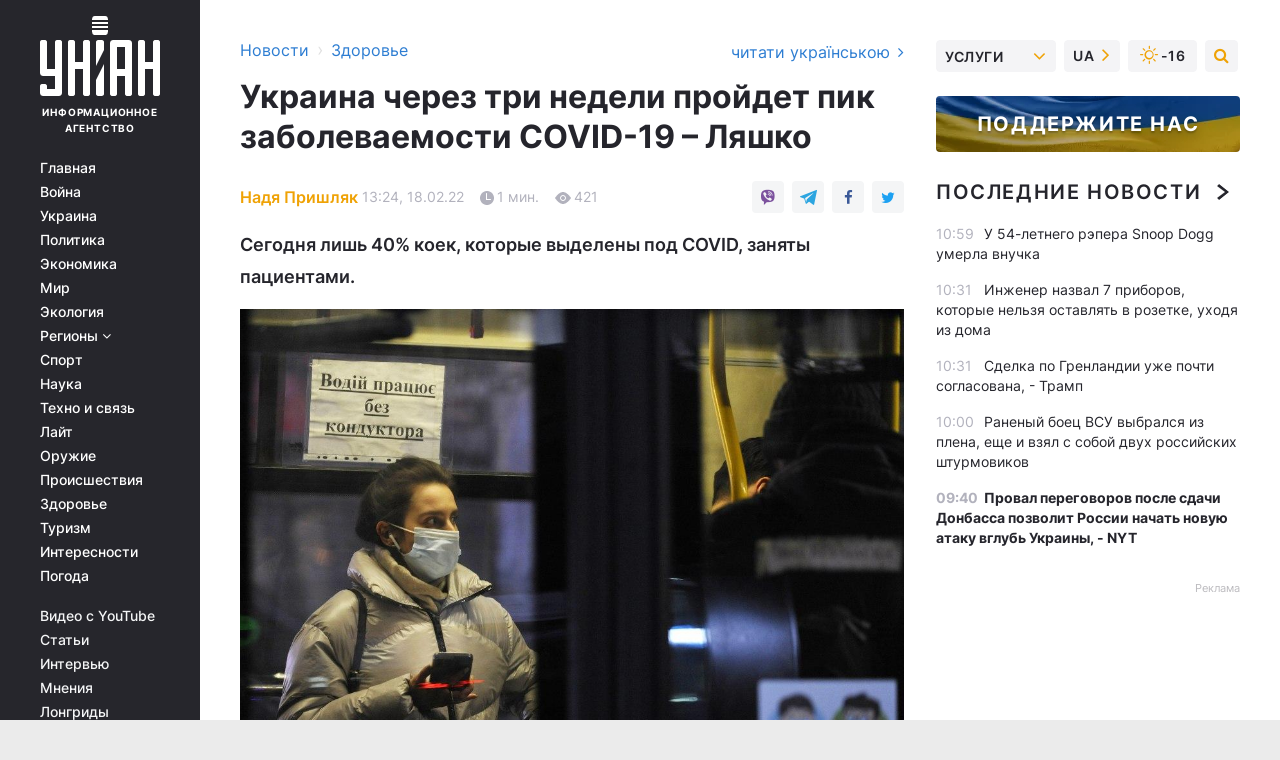

--- FILE ---
content_type: text/html; charset=UTF-8
request_url: https://health.unian.net/health/ukraina-cherez-tri-nedeli-proydet-pik-zabolevaemosti-covid-19-lyashko-11709199.html
body_size: 31686
content:
    <!doctype html><html lang="ru"><head><meta charset="utf-8"><meta name="viewport" content="width=device-width, initial-scale=1.0, maximum-scale=2"><title>Украина через три недели пройдет пик заболеваемости COVID-19 – Ляшко</title><meta name="description" content="Украина сейчас проходит пик заболеваемости на коронавирус. Через две-три недели количество больных начнет спадать, если не будет никаких непредвиденных обстоятельств"/><meta name="keywords" content=""/><meta name="theme-color" content="#28282d"><link rel="manifest" href="https://health.unian.net/manifest.json"><link rel="shortcut icon" href="https://health.unian.net/favicon.ico"/><meta property="fb:page_id" content="112821225446278"/><meta property="fb:app_id" content="1728296543975266"/><meta name="application-name" content="УНИАН"><meta name="apple-mobile-web-app-title" content="УНИАН"><meta name="apple-itunes-app" content="app-id=840099366, affiliate-data=ct=smartbannerunian"><link rel="mask-icon" href="https://health.unian.net/images/safari-pinned-tab.svg" color="#28282d"><link rel="apple-touch-icon" href="https://health.unian.net/images/apple-touch-icon.png"><link rel="apple-touch-icon" sizes="76x76" href="https://health.unian.net/images/apple-touch-icon-76x76.png"><link rel="apple-touch-icon" sizes="120x120" href="https://health.unian.net/images/apple-touch-icon-120x120.png"><link rel="apple-touch-icon" sizes="152x152" href="https://health.unian.net/images/apple-touch-icon-152x152.png"><link rel="apple-touch-icon" sizes="180x180" href="https://health.unian.net/images/apple-touch-icon-180x180.png"><link rel="preconnect" href="https://get.optad360.io/" crossorigin><link rel="preconnect" href="https://images.unian.net/" crossorigin><link rel="preconnect" href="https://membrana-cdn.media/" crossorigin><link rel="preconnect" href="https://www.googletagmanager.com/" crossorigin><link rel="preconnect" href="https://static.cloudflareinsights.com" crossorigin><link rel="preconnect" href="https://securepubads.g.doubleclick.net" crossorigin><link rel="preconnect" href="https://pagead2.googlesyndication.com/" crossorigin><link rel="dns-prefetch" href="https://i.ytimg.com/"><link rel="dns-prefetch" href="https://1plus1.video/"><link rel="dns-prefetch" href="https://ls.hit.gemius.pl"><link rel="dns-prefetch" href="https://jsc.idealmedia.io/"><link rel="dns-prefetch" href="https://gaua.hit.gemius.pl/"><link rel="dns-prefetch" href="https://cm.g.doubleclick.net/"><link rel="dns-prefetch" href="https://fonts.googleapis.com/"><link rel="dns-prefetch" href="https://ep2.adtrafficquality.google/"><link rel="dns-prefetch" href="https://ep1.adtrafficquality.google/"><meta property="og:image:width" content="620"><meta property="og:image:height" content="324"><meta property="og:image:type" content="image/jpeg"><meta property="og:url" content="https://health.unian.net/health/ukraina-cherez-tri-nedeli-proydet-pik-zabolevaemosti-covid-19-lyashko-11709199.html"/><meta property="og:title" content="Украина через три недели пройдет пик заболеваемости COVID-19 – Ляшко"/><meta property="og:description" content="Сегодня лишь 40% коек, которые выделены под COVID, заняты пациентами."/><meta property="og:type" content="article"/><meta property="og:image" content="https://images.unian.net/photos/2022_02/thumb_files/620_324_1644840394-2703.jpg?1"/><meta property="og:published_time" content="2022-02-18T13:24:00+02:00"><meta property="og:modified_time" content="2022-02-18T13:47:16+02:00"><meta property="og:tag" content="Виктор Ляшко"><meta property="og:section" content="Здоровье"><meta property="og:author:first_name" content="Надя"><meta property="og:author:last_name" content="Пришляк"><meta name="twitter:card" content="summary_large_image"/><meta name="twitter:site" content="@unian"/><meta name="twitter:title" content="Украина через три недели пройдет пик заболеваемости COVID-19 – Ляшко"/><meta name="twitter:description" content="Сегодня лишь 40% коек, которые выделены под COVID, заняты пациентами."><meta name="twitter:creator" content="@unian"/><meta name="twitter:image" content="https://images.unian.net/photos/2022_02/thumb_files/1000_545_1644840394-2703.jpg?1"/><meta name="twitter:image:src" content="https://images.unian.net/photos/2022_02/thumb_files/1000_545_1644840394-2703.jpg?1"/><meta name="twitter:domain" content="www.unian.net"/><meta name="robots" content="index, follow, max-image-preview:large"><meta name="telegram:channel" content="@uniannet"><link rel="alternate" href="https://health.unian.net/health/ukraina-cherez-tri-nedeli-proydet-pik-zabolevaemosti-covid-19-lyashko-11709199.html"
                  hreflang="ru"><link rel="alternate" href="https://www.unian.ua/health/ukrajina-cherez-tri-tizhni-proyde-pik-zahvoryuvanosti-na-covid-19-lyashko-11709202.html"
                  hreflang="uk"><script>
        function loadVideoNts(url) {
            var script = document.createElement('script');
            script.async = true;
            script.src = url;
            document.head.appendChild(script);
        }
        function handleIntersection(entries, observer) {
            entries.forEach(function (entry) {
                if (entry.isIntersecting) {
                    var videoWrapper = entry.target;
                    observer.unobserve(videoWrapper);

                    window.notsyCmd = window.notsyCmd || [];
                    window.notsyCmd.push(function () {
                        window.notsyInit({
                            pageVersionAutodetect: true,
                            targeting: [['site_section', 'health']]
                        });
                    });

                    videoWrapper.setAttribute('data-loaded', 'true');
                    observer.disconnect(); // Припиняємо спостереження, коли блок був досягнутий

                    // Завантажуємо скрипт після досягнення блока
                    loadVideoNts('https://cdn.membrana.media/uni/ym.js');
                }
            });
        }

        var options = {
            root: null,
            rootMargin: '0px',
            threshold: 0.1
        };

        var observerMembr = new IntersectionObserver(handleIntersection, options);

        document.addEventListener('DOMContentLoaded', function () {
            var videoWrapper = document.querySelector('.nts-video-wrapper:not([data-loaded])');
            if (videoWrapper) {
                observerMembr.observe(videoWrapper);
            }
        });

    </script><link rel="alternate" href="https://health.unian.net/health/ukraina-cherez-tri-nedeli-proydet-pik-zabolevaemosti-covid-19-lyashko-11709199.html" hreflang="x-default"/><link href="https://health.unian.net/health/ukraina-cherez-tri-nedeli-proydet-pik-zabolevaemosti-covid-19-lyashko-amp-11709199.html" rel="amphtml"><link rel="canonical" href="https://health.unian.net/health/ukraina-cherez-tri-nedeli-proydet-pik-zabolevaemosti-covid-19-lyashko-11709199.html"><link rel="preload" as="font" type="font/woff" crossorigin="anonymous" href="https://health.unian.net/build/assets/fonts/Inter/Inter-Bold.woff"><link rel="preload" as="font" type="font/woff" crossorigin="anonymous" href="https://health.unian.net/build/assets/fonts/Inter/Inter-Medium.woff"><link rel="preload" as="font" type="font/woff" crossorigin="anonymous" href="https://health.unian.net/build/assets/fonts/Inter/Inter-Regular.woff"><link rel="preload" as="font" type="font/woff" crossorigin="anonymous" href="https://health.unian.net/build/assets/fonts/Inter/Inter-SemiBold.woff"><style id="top"> *{margin:0;padding:0}body{font-size:14px;line-height:1.5}html{font-family:sans-serif;-ms-text-size-adjust:100%;-webkit-text-size-adjust:100%;-webkit-tap-highlight-color:rgba(0,0,0,0)}[class*=" icon-"],[class^=icon-],html{-webkit-font-smoothing:antialiased}a,img{border:none;outline:none}*{box-sizing:border-box;-webkit-box-sizing:border-box;-moz-box-sizing:border-box}@media (max-width:1184px){.nano-mob>.nano-content-mob{position:absolute;overflow:scroll;overflow-x:hidden;right:0;bottom:0}.nano-mob>.nano-content-mob::-webkit-scrollbar{display:none}.has-scrollbar>.nano-content-mob::-webkit-scrollbar{display:block}.nano-mob>.nano-pane{display:none!important;background:rgba(0,0,0,.25);position:absolute;width:10px;right:0;top:0;bottom:0;visibility:hidden;opacity:.01;-webkit-transition:.2s;-moz-transition:.2s;-o-transition:.2s;transition:.2s;border-radius:5px}.nano-mob>.nano-pane>.nano-slider{display:none;background:#444;position:relative;margin:0 1px;border-radius:3px}}@media (min-width:1185px){.nano-mob>.nano-content{-moz-appearance:none}.hidden-lg{display:none!important}.nano:not(.nano-mob)>.nano-content{position:absolute;overflow:auto;overflow-x:hidden;top:0;right:-12px!important;bottom:0;left:0}}.app-banner{padding:12px 26px 12px 16px;max-width:240px;height:320px;position:relative;margin:0 auto}.app-banner__title{font-weight:700;font-size:24px;line-height:28px;color:#efa205;margin-bottom:8px}.app-banner__text{font-weight:500;font-size:16px;line-height:20px;color:#fff}.app-banner__bottom{position:absolute;bottom:0;display:flex;justify-content:space-between;width:100%;left:0;padding:12px 16px}.app-banner__btn{height:36px;width:calc(50% - 4px);border:2px solid #efa205;border-radius:8px;text-align:center;line-height:30px}</style><link rel="stylesheet" href="https://health.unian.net/build/post.25f14eadfe90cdfe026eadb8063872ef.css"><style>
        .nts-video {width: 100%; height: calc(100vw / 16 * 9); max-height: 270px; margin: 10px auto; }
        .nts-video-wrapper {max-width: 670px;background: #383842;padding: 8px 16px 16px;border-radius: 4px;margin : 16px 0;overflow: hidden}
        .nts-video-label svg{margin-right: 8px;}
        .nts-video-label {font-weight: 600;font-size: 16px;line-height: 24px;align-self: start;letter-spacing: 0.08em;text-transform: uppercase;color: #B2B2BD;flex-start;align-items: center;
            display: flex;}

        @media (min-width: 1024px) {
            .nts-video {height: 360px; max-height: 360px;    margin-bottom: unset;}
        }
        @media (max-width: 1200px) {


        }

    </style><script type="application/ld+json">{"@context":"https:\/\/schema.org","@type":"ProfilePage","mainEntity":{"@type":"Person","name":"Надя Пришляк","description":"Окончила факультет журналистики Львовского государственного университета имени Ивана Франко. Начала работать в газетах на Прикарпатье, затем - в Киеве.  Позже присоединилась к команде УНИАН. Работала правительственным корреспондентом, писала и в экономические печатные издания. Уже около 20 лет - парламентский корреспондент. При ее \"каденции\" сменилось несколько созывов парламентов и немало председателей Верховной Рады Украины - Владимир Литвин, Александр Мороз, Арсений Яценюк, Владимир Рыбак, Александр Турчинов, Владимир Гройсман, Андрей Парубий, теперь - Дмитрий Разумков. В работе с политиками всегда исходит из понимания, что они пытаются использовать журналистов для собственного пиара, а корреспондентам нужна объективная информация.","email":"n.pryshliak@unian.net","image":"https:\/\/images.unian.net\/photos\/2020_10\/thumb_files\/300_300_1602512554-2688.png","jobTitle":"Корреспондент УНИАН","sameAs":["https:\/\/www.unian.ua\/editor\/nadya-prishlyak","https:\/\/twitter.com\/nadina5111966"],"url":"https:\/\/www.unian.net\/editor\/nadya-prishlyak"}}</script><script type="application/ld+json">{"@context":"https:\/\/schema.org","@type":"NewsArticle","headline":"Украина через три недели пройдет пик заболеваемости COVID-19 – Ляшко","description":"Сегодня лишь 40% коек, которые выделены под COVID, заняты пациентами.","articleSection":"Здоровье","inLanguage":"ru","isAccessibleForFree":true,"datePublished":"2022-02-18T13:24:00+02:00","dateModified":"2022-02-18T13:47:16+02:00","mainEntityOfPage":{"@type":"WebPage","@id":"https:\/\/health.unian.net\/health\/ukraina-cherez-tri-nedeli-proydet-pik-zabolevaemosti-covid-19-lyashko-11709199.html"},"image":{"@type":"ImageObject","url":"https:\/\/images.unian.net\/photos\/2022_02\/thumb_files\/1200_0_1644840394-2703.jpg"},"publisher":{"@type":"Organization","name":"УНИАН","legalName":"Украинское независимое информационное агентство УНИАН","url":"https:\/\/www.unian.net\/","sameAs":["https:\/\/www.facebook.com\/uniannet\/","https:\/\/www.facebook.com\/UNIAN.ua","https:\/\/www.facebook.com\/unian.ukraine","https:\/\/www.facebook.com\/pogoda.unian\/","https:\/\/www.facebook.com\/devichnikunian\/","https:\/\/www.facebook.com\/starsunian\/","https:\/\/x.com\/unian","https:\/\/t.me\/uniannet","https:\/\/invite.viber.com\/?g2=AQA%2Fnf2OzxyI50pG6plG5XH2%2FokWAnOf0dNcAMevia2uE9z%2FYouMau7DjYf%2B06f1&lang=ru","https:\/\/www.youtube.com\/@unian","https:\/\/www.youtube.com\/@unian_tv","https:\/\/uk.wikipedia.org\/wiki\/%D0%A3%D0%9D%D0%86%D0%90%D0%9D","https:\/\/ru.wikipedia.org\/wiki\/%D0%A3%D0%9D%D0%98%D0%90%D0%9D","https:\/\/www.linkedin.com\/company\/96838031\/"],"foundingDate":1993,"logo":{"@type":"ImageObject","url":"https:\/\/health.unian.net\/images\/unian_schema.png","width":95,"height":60},"address":{"@type":"PostalAddress","streetAddress":"ул. Кириловская 23","addressLocality":"Киев","postalCode":"01001","addressCountry":"UA"},"contactPoint":{"@type":"ContactPoint","email":"unian.headquoters@unian.net","telephone":"+38-044-498-07-60","contactType":"headquoters","areaServed":"UA","availableLanguage":["uk-UA","ru-UA","en-UA"]}},"author":{"@type":"Person","name":"Надя Пришляк","description":"Окончила факультет журналистики Львовского государственного университета имени Ивана Франко. Начала работать в газетах на Прикарпатье, затем - в Киеве.  Позже присоединилась к команде УНИАН. Работала правительственным корреспондентом, писала и в экономические печатные издания. Уже около 20 лет - парламентский корреспондент. При ее \"каденции\" сменилось несколько созывов парламентов и немало председателей Верховной Рады Украины - Владимир Литвин, Александр Мороз, Арсений Яценюк, Владимир Рыбак, Александр Турчинов, Владимир Гройсман, Андрей Парубий, теперь - Дмитрий Разумков. В работе с политиками всегда исходит из понимания, что они пытаются использовать журналистов для собственного пиара, а корреспондентам нужна объективная информация.","email":"n.pryshliak@unian.net","image":"https:\/\/images.unian.net\/photos\/2020_10\/thumb_files\/300_300_1602512554-2688.png","jobTitle":"Корреспондент УНИАН","sameAs":["https:\/\/www.unian.ua\/editor\/nadya-prishlyak","https:\/\/twitter.com\/nadina5111966"],"url":"https:\/\/www.unian.net\/editor\/nadya-prishlyak"},"articleBody":"За последние две недели происходит снижение заболеваемости на COVID-19 \\ фото УНИАН\r\n\r\n\r\nУкраина через 2-3 недели пройдет пик заболеваемости COVID-19.\r\n\r\nКак передает корреспондент УНИАН, об этом сказал в комментарии журналистам министр здравоохранения Виктор Ляшко.\r\n\r\nОн отметил, что сейчас Украина проходит пик заболеваемости.\r\n\r\nВ то же время, по его словам, за последние две недели происходит снижение заболеваемости COVID-19, уменьшается количество случаев госпитализации.\r\n\r\n\"Сегодня уже у нас лишь 40% коек, которые выделены под COVID, заняты пациентами, а еще меньше занято коек пациентами, нуждающимися в кислородной терапии\", - отметил Ляшко.\r\n\r\n\r\n\r\n\r\n\r\nПо его словам, три последних дня в Украине количество выписанных из больниц преобладает над количеством госпитализированных, как взрослых, так и детей. Он отметил, что через 2-3 недели будет пройден пик заболеваемости и \"мы будем идти вниз, если не будет никаких дополнительных непредвиденных особенностей самого штамма коронавируса\".\r\n\r\nКак сообщал УНИАН, сегодня, 18 февраля, заместитель министра здравоохранения - главный государственный санитарный врач Игорь Кузин заявил, что в Украине зафиксированы новые подвиды штамма коронавируса \"Омикрон\".\r\n\r\nВ Украине за прошедшие сутки зафиксировано 34 тыс. 938 новых подтвержденных случаев коронавирусной болезни COVID-19. Были госпитализированы 3 тыс. 323 человека, умерли – 282."}</script><script type="application/ld+json">{"@context":"https:\/\/schema.org","@type":"BreadcrumbList","itemListElement":[{"@type":"ListItem","position":1,"item":{"@id":"https:\/\/www.unian.net\/","name":"Новости"}},{"@type":"ListItem","position":2,"item":{"@id":"https:\/\/health.unian.net\/","name":"Здоровье"}},{"@type":"ListItem","position":3,"item":{"@id":"https:\/\/health.unian.net\/health\/ukraina-cherez-tri-nedeli-proydet-pik-zabolevaemosti-covid-19-lyashko-11709199.html","name":"Украина через три недели пройдет пик заболеваемости COVID-19 – Ляшко"}}]}</script><link rel="alternate" type="application/rss+xml" href="https://rss.unian.net/site/gplay_64_rus.rss"/><script type="application/ld+json">{"@context":"https:\/\/schema.org","@type":"SoftwareApplication","name":"УНИАН","operatingSystem":"iOS 13.0 or later","applicationCategory":"BusinessApplication","offers":{"@type":"Offer","price":"0","priceCurrency":"USD"}}</script><script type="application/ld+json">{"@context":"https:\/\/schema.org","@type":"SoftwareApplication","name":"УНИАН","operatingSystem":"ANDROID","applicationCategory":"BusinessApplication","offers":{"@type":"Offer","price":"0","priceCurrency":"USD"}}</script><script type="application/ld+json">{"@context":"https:\/\/schema.org","@type":"Organization","name":"УНИАН","legalName":"Украинское независимое информационное агентство УНИАН","url":"https:\/\/www.unian.net\/","sameAs":["https:\/\/www.facebook.com\/uniannet\/","https:\/\/www.facebook.com\/UNIAN.ua","https:\/\/www.facebook.com\/unian.ukraine","https:\/\/www.facebook.com\/pogoda.unian\/","https:\/\/www.facebook.com\/devichnikunian\/","https:\/\/www.facebook.com\/starsunian\/","https:\/\/x.com\/unian","https:\/\/t.me\/uniannet","https:\/\/invite.viber.com\/?g2=AQA%2Fnf2OzxyI50pG6plG5XH2%2FokWAnOf0dNcAMevia2uE9z%2FYouMau7DjYf%2B06f1&lang=ru","https:\/\/www.youtube.com\/@unian","https:\/\/www.youtube.com\/@unian_tv","https:\/\/uk.wikipedia.org\/wiki\/%D0%A3%D0%9D%D0%86%D0%90%D0%9D","https:\/\/ru.wikipedia.org\/wiki\/%D0%A3%D0%9D%D0%98%D0%90%D0%9D","https:\/\/www.linkedin.com\/company\/96838031\/"],"foundingDate":1993,"logo":{"@type":"ImageObject","url":"https:\/\/health.unian.net\/images\/unian_schema.png","width":95,"height":60},"address":{"@type":"PostalAddress","streetAddress":"ул. Кириловская 23","addressLocality":"Киев","postalCode":"01001","addressCountry":"UA"},"contactPoint":{"@type":"ContactPoint","email":"unian.headquoters@unian.net","telephone":"+38-044-498-07-60","contactType":"headquoters","areaServed":"UA","availableLanguage":["uk-UA","ru-UA","en-UA"]}}</script><script type="application/ld+json">{"@context":"https:\/\/schema.org","@type":"NewsMediaOrganization","name":"УНИАН","legalName":"Украинское независимое информационное агентство УНИАН","url":"https:\/\/www.unian.net\/","sameAs":["https:\/\/www.facebook.com\/uniannet\/","https:\/\/www.facebook.com\/UNIAN.ua","https:\/\/www.facebook.com\/unian.ukraine","https:\/\/www.facebook.com\/pogoda.unian\/","https:\/\/www.facebook.com\/devichnikunian\/","https:\/\/www.facebook.com\/starsunian\/","https:\/\/x.com\/unian","https:\/\/t.me\/uniannet","https:\/\/invite.viber.com\/?g2=AQA%2Fnf2OzxyI50pG6plG5XH2%2FokWAnOf0dNcAMevia2uE9z%2FYouMau7DjYf%2B06f1&lang=ru","https:\/\/www.youtube.com\/@unian","https:\/\/www.youtube.com\/@unian_tv","https:\/\/uk.wikipedia.org\/wiki\/%D0%A3%D0%9D%D0%86%D0%90%D0%9D","https:\/\/ru.wikipedia.org\/wiki\/%D0%A3%D0%9D%D0%98%D0%90%D0%9D","https:\/\/www.linkedin.com\/company\/96838031\/"],"foundingDate":1993,"logo":{"@type":"ImageObject","url":"https:\/\/health.unian.net\/images\/unian_schema.png","width":95,"height":60},"address":{"@type":"PostalAddress","streetAddress":"ул. Кириловская 23","addressLocality":"Киев","postalCode":"01001","addressCountry":"UA"},"contactPoint":{"@type":"ContactPoint","email":"unian.headquoters@unian.net","telephone":"+38-044-498-07-60","contactType":"headquoters","areaServed":"UA","availableLanguage":["uk-UA","ru-UA","en-UA"]}}</script><script type="application/ld+json">{"@context":"https:\/\/schema.org","@type":"WebSite","name":"Украинское независимое информационное агентство УНИАН","alternateName":"УНИАН","url":"https:\/\/www.unian.net\/","potentialAction":{"@type":"SearchAction","target":"https:\/\/www.unian.net\/search?q={search_term_string}","query-input":"required name=search_term_string"},"author":{"@type":"NewsMediaOrganization","name":"УНИАН","legalName":"Украинское независимое информационное агентство УНИАН","url":"https:\/\/www.unian.net\/","sameAs":["https:\/\/www.facebook.com\/uniannet\/","https:\/\/www.facebook.com\/UNIAN.ua","https:\/\/www.facebook.com\/unian.ukraine","https:\/\/www.facebook.com\/pogoda.unian\/","https:\/\/www.facebook.com\/devichnikunian\/","https:\/\/www.facebook.com\/starsunian\/","https:\/\/x.com\/unian","https:\/\/t.me\/uniannet","https:\/\/invite.viber.com\/?g2=AQA%2Fnf2OzxyI50pG6plG5XH2%2FokWAnOf0dNcAMevia2uE9z%2FYouMau7DjYf%2B06f1&lang=ru","https:\/\/www.youtube.com\/@unian","https:\/\/www.youtube.com\/@unian_tv","https:\/\/uk.wikipedia.org\/wiki\/%D0%A3%D0%9D%D0%86%D0%90%D0%9D","https:\/\/ru.wikipedia.org\/wiki\/%D0%A3%D0%9D%D0%98%D0%90%D0%9D","https:\/\/www.linkedin.com\/company\/96838031\/"],"foundingDate":1993,"logo":{"@type":"ImageObject","url":"https:\/\/health.unian.net\/images\/unian_schema.png","width":95,"height":60},"address":{"@type":"PostalAddress","streetAddress":"ул. Кириловская 23","addressLocality":"Киев","postalCode":"01001","addressCountry":"UA"},"contactPoint":{"@type":"ContactPoint","email":"unian.headquoters@unian.net","telephone":"+38-044-498-07-60","contactType":"headquoters","areaServed":"UA","availableLanguage":["uk-UA","ru-UA","en-UA"]}},"creator":{"@type":"NewsMediaOrganization","name":"УНИАН","legalName":"Украинское независимое информационное агентство УНИАН","url":"https:\/\/www.unian.net\/","sameAs":["https:\/\/www.facebook.com\/uniannet\/","https:\/\/www.facebook.com\/UNIAN.ua","https:\/\/www.facebook.com\/unian.ukraine","https:\/\/www.facebook.com\/pogoda.unian\/","https:\/\/www.facebook.com\/devichnikunian\/","https:\/\/www.facebook.com\/starsunian\/","https:\/\/x.com\/unian","https:\/\/t.me\/uniannet","https:\/\/invite.viber.com\/?g2=AQA%2Fnf2OzxyI50pG6plG5XH2%2FokWAnOf0dNcAMevia2uE9z%2FYouMau7DjYf%2B06f1&lang=ru","https:\/\/www.youtube.com\/@unian","https:\/\/www.youtube.com\/@unian_tv","https:\/\/uk.wikipedia.org\/wiki\/%D0%A3%D0%9D%D0%86%D0%90%D0%9D","https:\/\/ru.wikipedia.org\/wiki\/%D0%A3%D0%9D%D0%98%D0%90%D0%9D","https:\/\/www.linkedin.com\/company\/96838031\/"],"foundingDate":1993,"logo":{"@type":"ImageObject","url":"https:\/\/health.unian.net\/images\/unian_schema.png","width":95,"height":60},"address":{"@type":"PostalAddress","streetAddress":"ул. Кириловская 23","addressLocality":"Киев","postalCode":"01001","addressCountry":"UA"},"contactPoint":{"@type":"ContactPoint","email":"unian.headquoters@unian.net","telephone":"+38-044-498-07-60","contactType":"headquoters","areaServed":"UA","availableLanguage":["uk-UA","ru-UA","en-UA"]}},"publisher":{"@type":"NewsMediaOrganization","name":"УНИАН","legalName":"Украинское независимое информационное агентство УНИАН","url":"https:\/\/www.unian.net\/","sameAs":["https:\/\/www.facebook.com\/uniannet\/","https:\/\/www.facebook.com\/UNIAN.ua","https:\/\/www.facebook.com\/unian.ukraine","https:\/\/www.facebook.com\/pogoda.unian\/","https:\/\/www.facebook.com\/devichnikunian\/","https:\/\/www.facebook.com\/starsunian\/","https:\/\/x.com\/unian","https:\/\/t.me\/uniannet","https:\/\/invite.viber.com\/?g2=AQA%2Fnf2OzxyI50pG6plG5XH2%2FokWAnOf0dNcAMevia2uE9z%2FYouMau7DjYf%2B06f1&lang=ru","https:\/\/www.youtube.com\/@unian","https:\/\/www.youtube.com\/@unian_tv","https:\/\/uk.wikipedia.org\/wiki\/%D0%A3%D0%9D%D0%86%D0%90%D0%9D","https:\/\/ru.wikipedia.org\/wiki\/%D0%A3%D0%9D%D0%98%D0%90%D0%9D","https:\/\/www.linkedin.com\/company\/96838031\/"],"foundingDate":1993,"logo":{"@type":"ImageObject","url":"https:\/\/health.unian.net\/images\/unian_schema.png","width":95,"height":60},"address":{"@type":"PostalAddress","streetAddress":"ул. Кириловская 23","addressLocality":"Киев","postalCode":"01001","addressCountry":"UA"},"contactPoint":{"@type":"ContactPoint","email":"unian.headquoters@unian.net","telephone":"+38-044-498-07-60","contactType":"headquoters","areaServed":"UA","availableLanguage":["uk-UA","ru-UA","en-UA"]}},"datePublished":"2026-02-01T11:00:49+02:00","dateModified":"2026-02-01T11:00:49+02:00","inLanguage":"ru"}</script><link href="https://www.googletagmanager.com/gtag/js?id=G-TECJ2YKWSJ" rel="preload" as="script"><script async src="https://www.googletagmanager.com/gtag/js?id=G-TECJ2YKWSJ"></script><script>window.dataLayer = window.dataLayer || [];function gtag(){dataLayer.push(arguments);}gtag('js', new Date());gtag('config', 'G-TECJ2YKWSJ');</script><script>(function(w,d,s,l,i){w[l]=w[l]||[];w[l].push({'gtm.start':new Date().getTime(),event:'gtm.js'});var f=d.getElementsByTagName(s)[0],j=d.createElement(s),dl=l!='dataLayer'?'&l='+l:'';j.async=true;j.src='https://www.googletagmanager.com/gtm.js?id='+i+dl;f.parentNode.insertBefore(j,f);})(window,document,'script','dataLayer','GTM-N24V2BL');</script></head><body class="home" data-infinite-scroll=""><div id="page_content" class="container main-wrap" data-page="1" data-page-max="50"><div class="main-column row m-0"><div class="col-lg-2 col-sm-12 prl0"><div class="main-menu"><div class="main-menu__content nano"><div class="nano-content"><div class="inside-nano-content"><a href="javascript:void(0);" id="trigger" class="menu-trigger hidden-lg" aria-label="menu"></a><div class="main-menu__logo"><a href="https://www.unian.net/"><img src="https://health.unian.net/images/unian-logo.svg" alt="Информационное агентство" width="120" height="80"/><div class="main-menu__logo-text">Информационное агентство</div></a></div><div class="hidden-lg main-menu__search"><div class="header-search__toggle hidden-lg" style="width: 15px; height: 19px"><i class="fa fa-search"></i></div><form method="GET" action="https://www.unian.net/search" class="header-search__form disactive"><div class="header-search__close hidden-lg">+</div><input type="text" name="q" aria-label="search" class="header-search__input" placeholder=" "/><input type="hidden" name="token" value="721423379"/><button type="submit" class="header-search__button" aria-label="search"><i class="fa fa-search"></i></button></form></div><nav class="main-menu__nav mp-menu nano nano-mob" id="mp-menu"><div class="main-menu__close hidden-lg">+</div><div class="nano-content nano-content-mob"><div class="mp-level main-menu__list"><ul><li class="main-menu__item"><a href="https://www.unian.net/">Главная</a></li><li class="main-menu__item"><a href="https://www.unian.net/war">Война</a></li><li class="main-menu__item"><a href="https://www.unian.net/society">Украина</a></li><li class="main-menu__item"><a href="https://www.unian.net/politics">Политика</a></li><li class="main-menu__item"><a href="https://www.unian.net/economics">Экономика</a></li><li class="main-menu__item"><a href="https://www.unian.net/world">Мир</a></li><li class="main-menu__item"><a href="https://www.unian.net/ecology">Экология</a></li><li class="main-menu__item has-submenu"><a href="javascript:void(0);">Регионы <i class="fa fa-angle-down"></i></a><div class="sub-level main-menu__sub-list"><ul><li><a href="https://www.unian.net/kyiv">Киев</a></li><li><a href="https://www.unian.net/lvov">Львов</a></li><li><a href="https://www.unian.net/dnepropetrovsk">Днепр</a></li><li><a href="https://www.unian.net/kharkiv">Харьков</a></li><li><a href="https://www.unian.net/odessa">Одесса</a></li></ul></div></li><li class="main-menu__item"><a href="https://sport.unian.net/">Спорт</a></li><li class="main-menu__item"><a href="https://www.unian.net/science">Наука</a></li><li class="main-menu__item"><a href="https://www.unian.net/techno">Техно и связь</a></li><li class="main-menu__item"><a href="https://www.unian.net/lite">Лайт</a></li><li class="main-menu__item"><a href="https://www.unian.net/weapons">Оружие</a></li><li class="main-menu__item"><a href="https://www.unian.net/incidents">Происшествия</a></li><li class="main-menu__item"><a href="https://health.unian.net/">Здоровье</a></li><li class="main-menu__item"><a href="https://www.unian.net/tourism">Туризм</a></li><li class="main-menu__item"><a href="https://www.unian.net/curiosities">Интересности</a></li><li class="main-menu__item"><a href="https://pogoda.unian.net">Погода</a></li></ul></div><div class="main-menu__services main-menu__list"><ul><li class="main-menu__item"><a href="https://health.unian.net/video-youtube">Видео с YouTube</a></li><li class="main-menu__item"><a href="https://www.unian.net/detail/publications">Статьи</a></li><li class="main-menu__item"><a href="https://www.unian.net/detail/interviews">Интервью</a></li><li class="main-menu__item"><a href="https://www.unian.net/detail/opinions">Мнения</a></li><li class="main-menu__item"><a href="https://www.unian.net/longrids">Лонгриды</a></li><li class="main-menu__item hidden-lg"><a href="https://www.unian.net/static/press/live">Пресс-центр</a></li><li class="main-menu__item has-submenu hidden-lg"><a href="javascript:void(0);">Услуги<i class="fa fa-angle-down"></i></a><div class="sub-level main-menu__sub-list"><ul><li><a href="https://www.unian.net/static/advertising/advert">Реклама на сайте</a></li><li><a href="https://www.unian.net/static/press/about">Пресс-центр</a></li><li><a href="https://photo.unian.net/">Фотобанк</a></li><li><a href="https://www.unian.net/static/monitoring/about">Мониторинг СМИ</a></li><li><a href="https://www.unian.net/static/subscription/products">Подписка на новости</a></li></ul></div></li></ul></div><div class="main-menu__services main-menu__list"><ul><li class="main-menu__item"><a href="https://www.unian.net/news/archive">Архив</a></li><li class="main-menu__item "><a href="https://www.unian.net/vacancy">Вакансии</a></li><li class="main-menu__item"><a href="https://www.unian.net/static/contacts">Контакты</a></li></ul></div></div></nav></div></div></div><div id="M473096ScriptRootC1436947" class="ideal-story" data-attribute="https://jsc.idealmedia.io/u/n/unian.net.1436947.js"></div></div></div><div class="col-lg-10 col-sm-12"><div class=" hot-news--negative"  ></div><div  class="running-line--negative"></div><div class="content-column"
											><div id="block_left_column_content" class="left-column sm-w-100"
																					 data-ajax-url="https://health.unian.net/health/ukraina-cherez-tri-nedeli-proydet-pik-zabolevaemosti-covid-19-lyashko-11709199.html"
																	><div class=" infinity-item"
         data-url="https://health.unian.net/health/ukraina-cherez-tri-nedeli-proydet-pik-zabolevaemosti-covid-19-lyashko-11709199.html"
         data-title="Украина через три недели пройдет пик заболеваемости COVID-19 – Ляшко"
         data-io-article-url="https://health.unian.net/health/ukraina-cherez-tri-nedeli-proydet-pik-zabolevaemosti-covid-19-lyashko-11709199.html"
         data-prev-url="https://health.unian.net/"
    ><div class="article "><div class="top-bredcr "><div class="breadcrumbs"><ol vocab="https://schema.org/" typeof="BreadcrumbList"><li property="itemListElement" typeof="ListItem"><a property="item" typeof="WebPage"
               href="//www.unian.net/detail/all_news"><span
                        property="name">  Новости</span></a><meta property="position" content="1"></li><li><span>›</span></li><li property="itemListElement" typeof="ListItem"><a property="item" typeof="WebPage"
                   href="https://health.unian.net/"><span
                            property="name">  Здоровье</span></a><meta property="position" content="2"></li></ol></div><a href="https://www.unian.ua/health/ukrajina-cherez-tri-tizhni-proyde-pik-zahvoryuvanosti-na-covid-19-lyashko-11709202.html" rel="alternate" hreflang="uk" class="other-lang ">
                                   читати українською
                                                                <i class="fa fa-angle-right"></i></a></div><h1>Украина через три недели пройдет пик заболеваемости COVID-19 – Ляшко</h1><div class="article__info    "><div><p class="article__author--bottom    "><a href="https://www.unian.net/editor/nadya-prishlyak" class="article__author-name">
                                                                                                                                        Надя Пришляк
                                                            </a></p><div class="article__info-item time ">13:24, 18.02.22</div><span class="article__info-item comments"><i class="unian-read"></i>
                                1 мин.
                            </span><span class="article__info-item views"><i class="unian-eye"></i><span id="js-views-11709199"></span><script>
    function CreateRequest() {
        var Request = false;

        if (window.XMLHttpRequest) {
            //Gecko-совместимые браузеры, Safari, Konqueror
            Request = new XMLHttpRequest();
        } else if (window.ActiveXObject) {
            //Internet explorer
            try {
                Request = new ActiveXObject("Microsoft.XMLHTTP");
            } catch (CatchException) {
                Request = new ActiveXObject("Msxml2.XMLHTTP");
            }
        }

        if (!Request) {
            return null;
        }

        return Request;
    }

    /*
        Функция посылки запроса к файлу на сервере
        r_method  - тип запроса: GET или POST
        r_path    - путь к файлу
        r_args    - аргументы вида a=1&b=2&c=3...
        r_handler - функция-обработчик ответа от сервера
    */
    function SendRequest(r_method, r_path, r_args, r_handler) {
        //Создаём запрос
        var Request = CreateRequest();

        //Проверяем существование запроса еще раз
        if (!Request) {
            return;
        }

        //Назначаем пользовательский обработчик
        Request.onreadystatechange = function() {
            //Если обмен данными завершен
            if (Request.readyState == 4) {
                if (Request.status == 200) {
                    //Передаем управление обработчику пользователя
                    r_handler(Request);
                }
            }
        }

        //Проверяем, если требуется сделать GET-запрос
        if (r_method.toLowerCase() == "get" && r_args.length > 0)
            r_path += "?" + r_args;

        //Инициализируем соединение
        Request.open(r_method, r_path, true);

        if (r_method.toLowerCase() == "post") {
            //Если это POST-запрос

            //Устанавливаем заголовок
            Request.setRequestHeader("Content-Type","application/x-www-form-urlencoded; charset=utf-8");
            //Посылаем запрос
            Request.send(r_args);
        } else {
            //Если это GET-запрос
            Request.responseType = 'json';
            //Посылаем нуль-запрос
            Request.send(null);
        }
    }

    //Создаем функцию обработчик
    var Handler = function(Request) {
        document.getElementById("js-views-11709199").innerHTML = ' ' + Request.response.views;
    }

    //Отправляем запрос
    SendRequest("GET", '/ajax/views/11709199', "", Handler);
</script></span></div><div class="article-shares " data-url="https://health.unian.net/health/ukraina-cherez-tri-nedeli-proydet-pik-zabolevaemosti-covid-19-lyashko-11709199.html"><div class="social-likes"><a href="viber://forward?text=https://health.unian.net/health/ukraina-cherez-tri-nedeli-proydet-pik-zabolevaemosti-covid-19-lyashko-11709199.html" class="vb" rel="nofollow noopener"><i class="unian-viber"></i></a><a href="https://telegram.me/share/url?url=https://health.unian.net/health/ukraina-cherez-tri-nedeli-proydet-pik-zabolevaemosti-covid-19-lyashko-11709199.html" class="tg" rel="nofollow noopener"><i class="unian-telegramm"></i></a><a href="https://www.facebook.com/sharer.php?u=https://health.unian.net/health/ukraina-cherez-tri-nedeli-proydet-pik-zabolevaemosti-covid-19-lyashko-11709199.html" class="fb" rel="nofollow noopener"><i class="fa fa-facebook"></i></a><a href="https://twitter.com/share?&url=https://health.unian.net/health/ukraina-cherez-tri-nedeli-proydet-pik-zabolevaemosti-covid-19-lyashko-11709199.html&text=Украина через три недели пройдет пик заболеваемости COVID-19 – Ляшко" class="tw" rel="nofollow noopener"><i class="fa fa-twitter"></i></a></div></div></div><p class="article__like-h2">Сегодня лишь 40% коек, которые выделены под COVID, заняты пациентами.</p><div class="article-text  "><div class="photo_block" data-photo-bank-link=""><img alt="За последние две недели происходит снижение заболеваемости на COVID-19 \ фото УНИАН" data-height="854" data-width="1200" src="[data-uri]" title="За последние две недели происходит снижение заболеваемости на COVID-19 \ фото УНИАН" width="774" height="550" data-src="https://images.unian.net/photos/2022_02/1644840394-2703.jpg?0.03595024602382013" class="lazy"><div class="subscribe_photo_text">За последние две недели происходит снижение заболеваемости на COVID-19 \ фото УНИАН</div></div><p>Украина через 2-3 недели пройдет пик заболеваемости COVID-19.</p><p>Как передает корреспондент УНИАН, об этом сказал в комментарии журналистам министр здравоохранения Виктор Ляшко.</p><p>Он отметил, что сейчас Украина проходит пик заболеваемости.</p><div><div class="nts-video-wrapper"><div class="nts-video-label"><svg xmlns="http://www.w3.org/2000/svg" width="24" height="24" viewbox="0 0 24 24" fill="none"><path d="M17 12L9 16L9 8L17 12Z" fill="#B2B2BD"></path><rect x="0.5" y="0.5" width="23" height="23" rx="11.5" stroke="#B2B2BD"></rect></svg>Видео дня</div><div class="nts-video UNI_VIDEO"></div></div></div><p>В то же время, по его словам, за последние две недели происходит снижение заболеваемости COVID-19, уменьшается количество случаев госпитализации.</p><p>"Сегодня уже у нас лишь 40% коек, которые выделены под COVID, заняты пациентами, а еще меньше занято коек пациентами, нуждающимися в кислородной терапии", - отметил Ляшко.</p><div><div class="read-also-slider"><div class="read-also-slider__title">Читайте также:</div><div class="read-also-slider__carousel   owl-carousel owl-theme  "><div class="read-also-slider__item item "><a href="https://health.unian.net/health/pervaya-oblast-kotoraya-nahoditsya-v-krasnoy-zone-stabilizirovala-situaciyu-lyashko-11708887.html?utm_source=unian&amp;utm_medium=related_news&amp;utm_campaign=multi_related_news_in_post" class="read-also-slider__image" target="_blank"><img class="lazy" src="[data-uri]" alt="Ривненская область выходит из красного уровня эпидопасности" width="370" height="130" loading="lazy" data-src="https://images.unian.net/photos/2022_01/thumb_files/370_250_1642669840-4411.jpg"></a><div class="read-also-slider__info"><a href="https://health.unian.net/health/pervaya-oblast-kotoraya-nahoditsya-v-krasnoy-zone-stabilizirovala-situaciyu-lyashko-11708887.html?utm_source=unian&amp;utm_medium=related_news&amp;utm_campaign=multi_related_news_in_post" class=" read-also-slider__link" target="_blank">
                            Ривненская область выходит из красного уровня эпидопасности</a></div></div><div class="read-also-slider__item item "><a href="https://health.unian.net/health/kak-lechit-omikron-komarovskiy-dal-chetkuyu-instrukciyu-i-razveyal-mify-o-fuflomicinah-11708080.html?utm_source=unian&amp;utm_medium=related_news&amp;utm_campaign=multi_related_news_in_post" class="read-also-slider__image" target="_blank"><img class="lazy" src="[data-uri]" alt="Как лечить Омикрон: Комаровский дал четкую инструкцию и развеял мифы о фуфломицинах" width="370" height="130" loading="lazy" data-src="https://images.unian.net/photos/2021_10/thumb_files/370_250_1635627292-3579.jpg"></a><div class="read-also-slider__info"><a href="https://health.unian.net/health/kak-lechit-omikron-komarovskiy-dal-chetkuyu-instrukciyu-i-razveyal-mify-o-fuflomicinah-11708080.html?utm_source=unian&amp;utm_medium=related_news&amp;utm_campaign=multi_related_news_in_post" class=" read-also-slider__link" target="_blank">
                            Как лечить "Омикрон": Комаровский дал четкую инструкцию и развеял мифы о "фуфломицинах"</a></div></div><div class="read-also-slider__item item "><a href="https://health.unian.net/health/v-ukraine-razreshili-ispolzovat-eshche-odno-lekarstvo-ot-covid-19-11708032.html?utm_source=unian&amp;utm_medium=related_news&amp;utm_campaign=multi_related_news_in_post" class="read-also-slider__image" target="_blank"><img class="lazy" src="[data-uri]" alt="В Украине разрешили использовать еще одно лекарство от COVID-19" width="370" height="130" loading="lazy" data-src="https://images.unian.net/photos/2020_06/thumb_files/370_250_1593519778-9416.jpg"></a><div class="read-also-slider__info"><a href="https://health.unian.net/health/v-ukraine-razreshili-ispolzovat-eshche-odno-lekarstvo-ot-covid-19-11708032.html?utm_source=unian&amp;utm_medium=related_news&amp;utm_campaign=multi_related_news_in_post" class=" read-also-slider__link" target="_blank">
                            В Украине разрешили использовать еще одно лекарство от COVID-19</a></div></div></div></div></div><p></p><p>По его словам, три последних дня в Украине количество выписанных из больниц преобладает над количеством госпитализированных, как взрослых, так и детей. Он отметил, что через 2-3 недели будет пройден пик заболеваемости и "мы будем идти вниз, если не будет никаких дополнительных непредвиденных особенностей самого штамма коронавируса".</p><p>Как сообщал УНИАН, сегодня, 18 февраля, заместитель министра здравоохранения - главный государственный санитарный врач Игорь <a class="" data-src="https://images.unian.net/photos/2021_11/thumb_files/220_140_1637424109-7921.jpg" href="https://health.unian.net/health/v-ukraine-zafiksirovany-novye-podvidy-shtamma-koronavirusa-omikron-kuzin-11709145.html" target="_blank">Кузин заявил</a>, что в Украине зафиксированы новые подвиды штамма коронавируса "Омикрон".</p><p>В Украине за прошедшие сутки зафиксировано 34 тыс. 938 новых подтвержденных случаев коронавирусной болезни COVID-19. <a class="" data-src="https://images.unian.net/photos/2021_12/thumb_files/220_140_1639464021-7452.jpg" href="https://health.unian.net/health/v-ukraine-za-sutki-ot-koronavirusa-vyzdoroveli-pochti-30-tysyach-chelovek-umerli-282-pacienta-11708791.html" target="_blank">Были госпитализированы </a>3 тыс. 323 человека, умерли – 282.</p></div><div class="article__tags "><a href="https://www.unian.net/tag/koronavirus-v-ukraine" data-gtm-click data-gtm-action="Click"
                                       data-gtm-type="Tags" data-gtm-text="коронавирус в Украине"
                                       class="article__tag  ">коронавирус в Украине</a><a href="https://www.unian.net/tag/viktor-lyashko" data-gtm-click data-gtm-action="Click"
                                       data-gtm-type="Tags" data-gtm-text="Виктор Ляшко"
                                       class="article__tag  ">Виктор Ляшко</a></div><a href="https://donate.unian.net" class="support-post"><span class="support-post__text">Помогите проекту</span><span class="support-post__btn">Поддержите нас</span></a><div class="article-bottom  "><div class="social-btn-bottom"><a href="https://t.me/uniannet" class="social-btn-bottom__item tg"
       target="_blank" rel="nofollow noopener"><i class="unian-telegramm"></i><span>Читать УНИАН в Telegram</span></a><a href="https://www.facebook.com/UNIAN.net" class="social-btn-bottom__item fb"
       target="_blank" rel="nofollow noopener"><i class="unian-fb"></i><span>Читать УНИАН в Facebook</span></a></div></div><div class="partner-news margin-top-20"     style="height: 520px"  ><div class="title-without-border black">
    Новости партнеров
</div><div class="  article-bottom-gallery-slider"><iframe data-src="/content/li-987-rus.html" style="width:100%" loading="lazy" class="partners-iframe"
                height="470" frameborder="0" scrolling="no" title="partners news"></iframe></div></div></div></div></div><div id="block_right_column_content" class="right-column newsfeed  d-none d-md-block"

																							><div class="tools"><div class="dropdown tools__dropdown tools__item"><a href="javascript:void(0);" class="dropdown-toggle">
            Услуги
            <i class="fa fa-angle-down"></i></a><div class="dropdown-menu"><a class="dropdown__item" href="https://www.unian.net/static/advertising/advert">Реклама</a><a class="dropdown__item" href="https://www.unian.net/static/press/about">Пресс-центр</a><a class="dropdown__item" href="https://photo.unian.net/">Фотобанк</a><a class="dropdown__item" href="https://www.unian.net/static/monitoring/about">Мониторинг</a></div></div><div class="tools__item"><a href="https://www.unian.ua/health/ukrajina-cherez-tri-tizhni-proyde-pik-zahvoryuvanosti-na-covid-19-lyashko-11709202.html" class="tools__link"><span>
                                     UA
                             </span><i class="fa fa-angle-right"></i></a></div><div class="tools__item" style="width: 69px; justify-content: center"><a               href="https://pogoda.unian.net"
              class="tools__link" id="unian_weather_widget"><i class="fa fa-sun-o mr-1"></i><div></div></a></div><div class="tools__item tools-search"><div class="tools-search__toggle"><i class="fa fa-search"></i></div><form method="GET" action="https://www.unian.net/search" class="tools-search__form"><input type="text" name="q" aria-label="search" class="tools-search__input" placeholder=" " maxlength="20"/><input type="hidden" name="token" value="1769357832"/><button type="submit" class="tools-search__button" aria-label="search"><i class="fa fa-search"></i></button></form></div></div><a href="https://donate.unian.net  " class="support-unian">
            Поддержите нас
        </a><!-- Block all_news start --><div  data-vr-zone="all_right_news" class="block-base ajax-block-container"><section class="newsfeed-column"><a href="https://www.unian.net/detail/all_news" class="title-bordered">
        

                                                                                Последние новости
                                                            <i class="unian-arrow-more"></i></a><div
                                             data-block-ajax-url="https://www.unian.net/ajax/all_news?page_route=news_post_new"
                data-ajax-page="1"
                data-ajax-limit="75"
                data-counter=""
                    ><ul class="newsfeed__list "><li class="newsfeed__item"><span class="newsfeed__time">10:59</span><h3 class="newsfeed__link"><a href="https://www.unian.net/lite/stars/izvestnyy-reper-snoop-dogg-poteryal-vnuchku-13272966.html"  data-vr-contentbox="news_0">У 54-летнего рэпера Snoop Dogg умерла внучка</a></h3></li><li class="newsfeed__item"><span class="newsfeed__time">10:31</span><h3 class="newsfeed__link"><a href="https://www.unian.net/curiosities/chto-nuzhno-vyklyuchat-kogda-uhodish-iz-doma-7-priborov-13272957.html"  data-vr-contentbox="news_1">Инженер назвал 7 приборов, которые нельзя оставлять в розетке, уходя из дома</a></h3></li><li class="newsfeed__item"><span class="newsfeed__time">10:31</span><h3 class="newsfeed__link"><a href="https://www.unian.net/world/grenlandiya-tramp-zayavil-chto-soglashenie-po-ostrovu-uzhe-pochti-soglasovano-13272960.html"  data-vr-contentbox="news_2">Сделка по Гренландии уже почти согласована, - Трамп</a></h3></li><li class="newsfeed__item"><span class="newsfeed__time">10:00</span><h3 class="newsfeed__link"><a href="https://www.unian.net/war/plen-vsu-ranenyy-boec-vsu-v-plenu-ugovoril-sdatsya-dvuh-rossiyskih-shturmovikov-13272948.html"  data-vr-contentbox="news_3">Раненый боец ВСУ выбрался из плена, еще и взял с собой двух российских штурмовиков</a></h3></li><li class="newsfeed__item strong"><span class="newsfeed__time">09:40</span><h3 class="newsfeed__link"><a href="https://www.unian.net/world/peregovory-v-abu-dabi-pochemu-sudba-donbassa-blokiruet-mirnyy-plan-trampa-13272945.html"  data-vr-contentbox="news_4">Провал переговоров после сдачи Донбасса позволит России начать новую атаку вглубь Украины, - NYT</a></h3></li><li class="newsfeed__banner banner-fb"><span class="newsfeed__ad">Реклама</span><div class="bnr-block__bnr" style="height: 600px; overflow:hidden;"><!-- Banner UDF1 () start. --><div data-banner="[https://images.unian.net/photos/2021_04/1619793683-7224.png]" data-banner-link="[https://www.unian.net/pogoda/]" data-ad="/82479101/Unian.net_/UDF1_300x600" data-type="bnr" data-size="[[300, 600]]"></div><ins class="staticpubads89354" data-sizes-desktop="300x600" data-slot="14" data-type_oa="GDF1"></ins><!-- Banner UDF1 () end. --></div></li><li class="newsfeed__item"><span class="newsfeed__time">09:25</span><h3 class="newsfeed__link"><a href="https://www.unian.net/lite/astrology/goroskop-na-1-fevralya-2026-eti-kitayskie-znaki-zodiaka-vot-vot-okazhutsya-na-grebne-volny-13272657.html"  data-vr-contentbox="news_5">Эти китайские знаки Зодиака вот-вот окажутся на гребне волны: кто они</a></h3></li><li class="newsfeed__item"><span class="newsfeed__time">09:13</span><h3 class="newsfeed__link"><a href="https://www.unian.net/world/kadyrov-plany-putina-v-otnoshenii-chechni-pod-voprosom-iz-za-vozmozhnogo-smeny-vlasti-13272936.html"  data-vr-contentbox="news_6">Планы Путина в отношении Чечни под вопросом из-за состояния здоровья Кадырова, - FT</a></h3></li><li class="newsfeed__item"><span class="newsfeed__time">09:12</span><h3 class="newsfeed__link"><a href="https://www.unian.net/curiosities/golovolomka-s-spichkami-tolko-genii-smogut-ispravit-oshibku-perevedya-dve-spichki-13272810.html"  data-vr-contentbox="news_7">Очень сложная загадка: нужно переместить всего 2 спички, чтобы равенство стало правильным</a></h3></li><li class="newsfeed__item d-flex align-items-center w-100"><div class="newsfeed__time newsfeed__tg"><svg xmlns="http://www.w3.org/2000/svg" width="20" height="16" viewBox="0 0 20 16" fill="none"><path fill-rule="evenodd" clip-rule="evenodd" d="M1.36937 6.90067C6.73698 4.64981 10.3103 3.15417 12.1046 2.42856C17.2115 0.370208 18.285 0.0148083 18.9751 0C19.1285 0 19.4659 0.0296168 19.6959 0.207316C19.8799 0.355399 19.926 0.547908 19.9566 0.695991C19.9873 0.844074 20.018 1.15505 19.9873 1.39198C19.7112 4.20556 18.515 11.0322 17.9016 14.1715C17.6409 15.5043 17.1348 15.9485 16.644 15.993C15.5705 16.0818 14.7577 15.3118 13.7302 14.6602C12.1046 13.6384 11.1998 13.0017 9.62015 11.9947C7.79516 10.8397 8.97604 10.2029 10.0189 9.16634C10.2949 8.89979 15.0031 4.75347 15.0951 4.38326C15.1104 4.33883 15.1104 4.16113 15.0031 4.07228C14.8957 3.98343 14.7424 4.01305 14.6197 4.04267C14.451 4.07228 11.8745 5.73081 6.85967 9.00345C6.12354 9.49212 5.46409 9.72905 4.86598 9.71425C4.20654 9.69944 2.94898 9.35885 1.99815 9.06268C0.847949 8.70728 -0.0722116 8.51477 0.00446848 7.89282C0.0504765 7.56704 0.510557 7.24126 1.36937 6.90067Z" fill="#26A5E4"/></svg></div><h3><a class="newsfeed__link w-100" href="https://t.me/uniannet" target="_blank"  ><b>УНИАН в Телеграм - новости Украины в режиме онлайн</b></a></h3></li><li class="newsfeed__item"><span class="newsfeed__time">09:01</span><h3 class="newsfeed__link"><a href="https://www.unian.net/curiosities/chto-znachit-esli-vy-zastilaete-postel-kazhdoe-utro-11-redkih-chert-haraktera-13272933.html"  data-vr-contentbox="news_8">Если вы всегда заправляете постель по утрам, вы обладаете этими уникальными качествами</a></h3></li><li class="newsfeed__item"><span class="newsfeed__time">08:20</span><h3 class="newsfeed__link"><a href="https://www.unian.net/lite/astrology/goroskop-na-zavtra-po-kartam-taro-kozerogam-ne-otstupat-strelcam-pohvala-13272333.html"  data-vr-contentbox="news_9">Гороскоп на 1 февраля по картам Таро: Козерогам - не отступать, Стрельцам - похвала</a></h3></li><li class="newsfeed__item strong"><span class="newsfeed__time">08:15</span><h3 class="newsfeed__link"><a href="https://www.unian.net/pogoda/news/pogoda-1-fevralya-fevral-v-ukraine-nachnetsya-s-silnyh-morozov-13272393.html"  data-vr-contentbox="news_10">Февраль в Украине начнется с сильных морозов, только в одной области будет "плюс"</a></h3></li><li class="newsfeed__item strong"><span class="newsfeed__time">08:10</span><h3 class="newsfeed__link"><a href="https://www.unian.net/war/dnepr-rossiyane-nochyu-udarili-po-gorodu-bespilotnikom-ubili-muzhchinu-i-zhenshchinu-novosti-dnepra-13272924.html"  data-vr-contentbox="news_11">Россияне ночью ударили по Днепру - убили мужчину и женщину (фото)</a></h3></li><li class="newsfeed__item"><span class="newsfeed__time">08:10</span><h3 class="newsfeed__link"><a href="https://www.unian.net/lite/astrology/goroskop-na-zavtra-dlya-vseh-znakov-ovnam-ne-toropitsya-s-vyvodami-rakam-sdvig-13272321.html"  data-vr-contentbox="news_12">Гороскоп на 1 февраля: Овнам - не торопиться с выводами, Ракам - сдвиг</a></h3></li><li class="newsfeed__item"><span class="newsfeed__time">08:00</span><h3 class="newsfeed__link"><a href="https://www.unian.net/lite/advice/kak-zatochit-nozhnicy-za-1-minutu-prostoy-i-bystryy-layfhak-13271550.html"  data-vr-contentbox="news_13">Не нужны ни точилки, ни наждачки: как заточить ножницы в домашних условиях</a></h3></li><li class="newsfeed__item"><span class="newsfeed__time">07:42</span><h3 class="newsfeed__link"><a href="https://www.unian.net/war/voyna-v-ukraine-sily-oborony-dobilis-uspeha-v-dvuh-oblastyah-novosti-harkova-13272918.html"  data-vr-contentbox="news_14">Силы обороны имеют успех в Харьковской и Донецкой областях: в ISW раскрыли ситуацию на фронте</a></h3></li><li class="newsfeed__item"><span class="newsfeed__time">07:10</span><h3 class="newsfeed__link"><a href="https://www.unian.net/pogoda/news/magnitnye-buri-1-fevralya-prognoz-na-segodnya-13272474.html"  data-vr-contentbox="news_15">Магнитные бури в феврале: будет ли штормить в начале месяца (график)</a></h3></li><li class="newsfeed__item"><span class="newsfeed__time">05:41</span><h3 class="newsfeed__link"><a href="https://www.unian.net/curiosities/snezhnoe-morozhenoe-vrachi-rasskazali-mozhno-li-bezopasno-est-sneg-13272888.html"  data-vr-contentbox="news_16">Можно ли есть снег для развлечения или выживания: врачи дали исчерпывающий ответ</a></h3></li><li class="newsfeed__item"><span class="newsfeed__time">05:29</span><h3 class="newsfeed__link"><a href="https://www.unian.net/economics/finance/kurs-dollara-v-ukraine-kakoy-kurs-evro-segodnya-v-obmennikah-segodnya-1-fevralya-13272222.html"  data-vr-contentbox="news_17">Сколько стоит валюта в Украине сегодня: курс доллара и евро в первый день февраля</a></h3></li><li class="newsfeed__item"><span class="newsfeed__time">05:00</span><h3 class="newsfeed__link"><a href="https://www.unian.net/lite/holidays/kakoy-segodnya-prazdnik-1-fevralya-2026-primety-tradicii-zaprety-13269969.html"  data-vr-contentbox="news_18">Необычный праздник 1 февраля 2026: что обязательно нужно сделать супругам</a></h3></li><li class="newsfeed__item"><span class="newsfeed__time">04:38</span><h3 class="newsfeed__link"><a href="https://www.unian.net/curiosities/reabilitaciya-ptic-treh-spasennyh-kondorov-vypustili-v-nebo-v-gorah-patagonii-v-chili-13272858.html"  data-vr-contentbox="news_19">В Чили выпустили в небо легендарных птиц: страна спасает крупнейшего хищника с крыльями</a></h3></li><li class="newsfeed__item"><span class="newsfeed__time">04:37</span><h3 class="newsfeed__link"><a href="https://www.unian.net/world/putin-podhodit-k-koncu-i-ukraina-ne-dolzhna-plyasat-kak-dressirovannyy-medved-britanskiy-eks-oficer-13272807.html"  data-vr-contentbox="news_20">Путин подходит к концу и Украина не должна плясать, как дрессированный медведь, - британский экс-офицер</a></h3></li><li class="newsfeed__item"><span class="newsfeed__time">03:34</span><h3 class="newsfeed__link"><a href="https://www.unian.net/curiosities/yabloki-dietologi-rasskazali-deystvitelno-li-yabloki-polezny-dlya-ezhednevnogo-upotrebleniya-13272801.html"  data-vr-contentbox="news_21">В чем настоящая польза яблок: диетологи разложили все по полочкам</a></h3></li><li class="newsfeed__item"><span class="newsfeed__time">03:26</span><h3 class="newsfeed__link"><a href="https://www.unian.net/science/interesnye-fakty-o-zhivotnyh-nazvany-5-sushchestv-s-samymi-dlinnymi-shchupalcami-v-mire-13272741.html"  data-vr-contentbox="news_22">Жалят и хватают с расстояния 30 метров: названы 5 животных с самыми длинными щупальцами в мире</a></h3></li><li class="newsfeed__item"><span class="newsfeed__time">03:10</span><h3 class="newsfeed__link"><a href="https://sport.unian.net/othersports/gimn-dlya-okkupantov-eshche-odna-organizaciya-dopustila-rf-i-belarus-k-sorevnovaniyam-pod-flagom-13272912.html"  data-vr-contentbox="news_23">Гимн для оккупантов: еще одна организация допустила РФ и Беларусь к соревнованиям под флагом</a></h3></li><li class="newsfeed__item"><span class="newsfeed__time">02:35</span><h3 class="newsfeed__link"><a href="https://www.unian.net/war/voyna-v-ukraine-spiker-uda-rasskazal-ob-obstanovke-na-zaporozhe-13272906.html"  data-vr-contentbox="news_24">Повторение сценария Покровска: Братчук рассказал о ситуации в Запорожской области</a></h3></li><li class="newsfeed__banner"><span class="newsfeed__ad">Реклама</span><div class="banner-container" style="height: 250px; overflow: hidden; margin-bottom: 20px;"><!-- Banner UDF2 () start. --><div data-ad="/82479101/Unian.net_/UDF2_300x250" data-type="bnr" data-size="[[300, 250]]"></div><ins class="staticpubads89354" data-sizes-desktop="300x250,250x250,200x200" data-slot="26" data-type_oa="UDF2"></ins><!-- Banner UDF2 () end. --></div></li><li class="newsfeed__item"><span class="newsfeed__time">02:30</span><h3 class="newsfeed__link"><a href="https://www.unian.net/techno/gadgets/kakoy-rezhim-zvuka-na-televizore-lg-kak-sdelat-normalnyy-zvuk-na-televizore-13272747.html"  data-vr-contentbox="news_25">Владельцам LG показали, как легко улучшить четкость речи на телевизоре</a></h3></li><li class="newsfeed__item strong"><span class="newsfeed__time">01:46</span><h3 class="newsfeed__link"><a href="https://www.unian.net/war/konstantinovka-novosti-rossiyane-zakrepilis-v-yugo-vostochnoy-chasti-goroda-13272900.html"  data-vr-contentbox="news_26">Россияне закрепились в юго-восточной части Константиновки, - военный</a></h3></li><li class="newsfeed__item"><span class="newsfeed__time">01:29</span><h3 class="newsfeed__link"><a href="https://www.unian.net/weapons/pl-17-raketa-kitaya-smutila-amerikancev-v-chem-prichina-13272894.html"  data-vr-contentbox="news_27">США обеспокоены дальнобойной ракетой Китая PL-17: в Defense Express объяснили причины</a></h3></li><li class="newsfeed__item"><span class="newsfeed__time">01:25</span><h3 class="newsfeed__link"><a href="https://www.unian.net/curiosities/chto-szhigaet-holesterin-dietologi-nazvali-7-samyh-poleznyh-konservov-13272690.html"  data-vr-contentbox="news_28">Что есть, чтобы снизить холестерин: диетологи назвали 7 консервов, полезных для сердца и сосудов</a></h3></li><li class="newsfeed__item"><span class="newsfeed__time">00:37</span><h3 class="newsfeed__link"><a href="https://www.unian.net/world/rossiya-vosstanavlivaet-staryy-garnizon-vblizi-finlyandii-yle-sputnikovye-snimki-13272882.html"  data-vr-contentbox="news_29">Россия восстанавливает старый гарнизон вблизи Финляндии, - Yle (спутниковые снимки)</a></h3></li><li class="newsfeed__item"><span class="newsfeed__time">00:21</span><h3 class="newsfeed__link"><a href="https://www.unian.net/curiosities/sputniki-uchenye-govoryat-ob-ugroze-globalnoy-katastrofy-na-orbite-13272672.html"  data-vr-contentbox="news_30">Низкой орбите Земли грозит глобальная катастрофа: ученые предупредили о новых вызовах</a></h3></li><li class="newsfeed__item"><span class="newsfeed__time">00:12</span><h3 class="newsfeed__link"><a href="https://www.unian.net/science/prodolzhitelnost-zhizni-na-samom-dele-bolshe-zavisit-ot-genov-chem-ot-obraza-zhizni-uchenye-13272876.html"  data-vr-contentbox="news_31">Ученые нашли главный фактор долголетия, и это не здоровое питание или спорт</a></h3></li><li class="newsfeed__date"><a href="https://www.unian.net/news/archive/20260131">31 января, суббота</a></li><li class="newsfeed__item"><span class="newsfeed__time">23:42</span><h3 class="newsfeed__link"><a href="https://www.unian.net/politics/pvo-patriot-i-f-16-ukraina-i-nato-soglasovali-prioritety-sotrudnichestva-13272870.html"  data-vr-contentbox="news_32">ПВО, Patriot и F-16: Украина и НАТО согласовали приоритеты сотрудничества</a></h3></li><li class="newsfeed__item strong"><span class="newsfeed__time">23:27</span><h3 class="newsfeed__link"><a href="https://www.unian.net/economics/energetics/grafiki-dtek-otklyuchenie-sveta-v-voskresene-1-fevralya-13272795.html"  data-vr-contentbox="news_33"><span class="blue-marker">обновлено</span>Графики отключений света: когда будут подавать электричество 1 февраля</a></h3></li><li class="newsfeed__item strong"><span class="newsfeed__time">23:18</span><h3 class="newsfeed__link"><a href="https://www.unian.net/war/flesh-spacex-nachala-protivodeystvovat-rossiyskim-shahedam-na-starlink-13272837.html"  data-vr-contentbox="news_34"><span class="blue-marker">обновлено</span>SpaceX начала противодействовать российским "Шахедам" на Starlink, - "Флеш"</a></h3></li><li class="newsfeed__item"><span class="newsfeed__time">23:15</span><h3 class="newsfeed__link"><a href="https://www.unian.net/techno/gadgets/luchshie-naushniki-s-shumopodavleniem-2026-eti-4-modeli-hvalyat-chashche-drugih-13272618.html"  data-vr-contentbox="news_35">Лучшие наушники с шумоподавлением в 2026 году: эксперты составили рейтинг</a></h3></li><li class="newsfeed__item strong"><span class="newsfeed__time">23:10</span><h3 class="newsfeed__link"><a href="https://www.unian.net/war/voyna-v-ukraine-armiya-rf-narashchivaet-prisutstvie-v-sumskoy-oblasti-13272864.html"  data-vr-contentbox="news_36">Россия наращивает военное присутствие в Сумской области, - СМИ</a></h3></li><li class="newsfeed__item"><span class="newsfeed__time">22:48</span><h3 class="newsfeed__link"><a href="https://www.unian.net/society/ukrainskiy-bogatyr-ivan-poddubnyy-pochemu-chempion-otkazalsya-ot-deneg-ssha-13272855.html"  data-vr-contentbox="news_37">Не взял в США 500 тысяч долларов: чем прославился Иван Поддубный</a></h3></li><li class="newsfeed__item"><span class="newsfeed__time">22:45</span><h3 class="newsfeed__link"><a href="https://www.unian.net/world/v-polshe-biznesmen-kreativno-nakazal-politikov-za-antiukrainskuyu-ritoriku-13272849.html"  data-vr-contentbox="news_38">В Польше бизнесмен креативно "наказал" политиков за антиукраинскую риторику</a></h3></li><li class="newsfeed__item"><span class="newsfeed__time">22:42</span><h3 class="newsfeed__link"><a href="https://www.unian.net/economics/energetics/otklyuchenie-sveta-ekspert-sdelal-neuteshitelnyy-prognoz-otnositelno-masshtabnyh-avariy-v-energetike-13272843.html"  data-vr-contentbox="news_39">Еще один шаг к блэкауту: эксперт сделал неутешительный прогноз про аварии в энергетике</a></h3></li><li class="newsfeed__item"><span class="newsfeed__time">22:08</span><h3 class="newsfeed__link"><a href="https://www.unian.net/curiosities/indiyskiy-ubiyca-s-400-chto-izvestno-o-proekte-pvo-kusha-13272594.html"  data-vr-contentbox="news_40">Индийский "убийца" С-400: что известно о проекте ПВО "Куша"</a></h3></li><li class="newsfeed__item"><span class="newsfeed__time">22:04</span><h3 class="newsfeed__link"><a href="https://www.unian.net/economics/energetics/rossiyskaya-neft-ssha-budut-prodavat-indii-neft-iz-venesuely-chtoby-strana-ne-pokupala-rossiyskuyu-13272831.html"  data-vr-contentbox="news_41">США нашли способ вытеснить российскую нефть с рынков Индии</a></h3></li><li class="newsfeed__item"><span class="newsfeed__time">22:03</span><h3 class="newsfeed__link"><a href="https://www.unian.net/economics/finance/cena-bitkoina-prosela-nizhe-80-tysyach-dollarov-13272825.html"  data-vr-contentbox="news_42">Биткойн рекордно обвалился, в криптовалюту больше не верят, - Bloomberg</a></h3></li><li class="newsfeed__item"><span class="newsfeed__time">21:59</span><h3 class="newsfeed__link"><a href="https://www.unian.net/pogoda/news/pogoda-v-ukraine-sinoptik-didenko-skazala-skolko-prodlyatsya-morozy-v-nachale-fevralya-13272819.html"  data-vr-contentbox="news_43">В Украину идут сильные морозы: синоптик Диденко сказала, сколько они продлятся</a></h3></li><li class="newsfeed__item"><span class="newsfeed__time">21:17</span><h3 class="newsfeed__link"><a href="https://www.unian.net/curiosities/v-kakih-produktah-est-kollagen-12-luchshih-produktov-dlya-kozhi-13272546.html"  data-vr-contentbox="news_44">Диетологи назвали 12 суперпродуктов для гладкой и сияющей кожи</a></h3></li><li class="newsfeed__banner"><span class="newsfeed__ad">Реклама</span><div class="newsfeedbox"><div class="banner-container" style="height: 600px; overflow: hidden;"><!-- Banner UDF3 () start. --><div data-ad="/82479101/Unian.net_/UDF3_300x600" data-type="bnr" data-size="[[300, 600]]"></div><ins class="staticpubads89354" data-sizes-desktop="300x600" data-slot="16" data-type_oa="UDF3"></ins><!-- Banner UDF3 () end. --></div></div></li><li class="newsfeed__item"><span class="newsfeed__time">20:30</span><h3 class="newsfeed__link"><a href="https://www.unian.net/techno/gadgets/do-skolko-procentov-zaryazhat-ayfon-pochemu-metod-apple-ne-rabotaet-v-zhizni-13272477.html"  data-vr-contentbox="news_45">Мужчина проверил "метод Apple" и два года заряжал iPhone до 80%: что это дало</a></h3></li><li class="newsfeed__item"><span class="newsfeed__time">20:28</span><h3 class="newsfeed__link"><a href="https://www.unian.net/lite/astrology/polnolunie-1-fevralya-2026-chetyre-znaka-zodiaka-pochustvuyut-osobennuyu-silu-13272615.html"  data-vr-contentbox="news_46">Четыре знака Зодиака почуствуют особенную силу в полнолуние 1 февраля</a></h3></li><li class="newsfeed__item"><span class="newsfeed__time">20:13</span><h3 class="newsfeed__link"><a href="https://www.unian.net/society/tretiy-korpus-reshenie-suda-po-voennomu-kladbishchu-eto-reyderstvo-za-predelami-chelovechnosti-13272789.html"  data-vr-contentbox="news_47">Третий корпус: решение суда по военному кладбищу – это рейдерство за пределами человечности</a></h3></li><li class="newsfeed__item strong"><span class="newsfeed__time">20:10</span><h3 class="newsfeed__link"><a href="https://www.unian.net/economics/energetics/zelenskiy-nazval-prichinu-segodnyashnego-blekauta-13272783.html"  data-vr-contentbox="news_48">Зеленский назвал причину сегодняшнего блэкаута</a></h3></li><li class="newsfeed__item"><span class="newsfeed__time">20:05</span><h3 class="newsfeed__link"><a href="https://www.unian.net/world/dzhordzhiya-meloni-zhurnalisty-predpolozhili-chto-lico-meloni-ispolzovali-dlya-cerkovnoy-rospisi-13272777.html"  data-vr-contentbox="news_49">В римской церкви нашли ангела, похожего на премьера Мелони, - СМИ</a></h3></li><li class="newsfeed__item"><span class="newsfeed__time">20:00</span><h3 class="newsfeed__link"><a href="https://www.unian.net/world/vitkoff-i-dmitriev-pohvastalis-konstruktivnymi-peregovorami-bez-uchastiya-ukrainy-13272753.html"  data-vr-contentbox="news_50">Уиткофф и Дмитриев похвастались успешными переговорами без участия Украины</a></h3></li><li class="newsfeed__item"><span class="newsfeed__time">20:00</span><h3 class="newsfeed__link"><a href="https://www.unian.net/curiosities/kakie-produkty-byli-v-sssr-i-skolko-oni-stoili-perechen-cen-13272519.html"  data-vr-contentbox="news_51">Хлеб и колбаса за копейки, кофе - на вес золота: какими были цены в СССР</a></h3></li><li class="newsfeed__item"><span class="newsfeed__time">19:52</span><h3 class="newsfeed__link"><a href="https://www.unian.net/curiosities/dzhordzha-meloni-oblichchya-prem-yerki-z-yavilosya-na-fresci-u-rimi-13272768.html"  data-vr-contentbox="news_52">"Божественное" вмешательство: на фреске в римской церкви заметили Джорджу Мелони (фото)</a></h3></li><li class="newsfeed__item"><span class="newsfeed__time">19:52</span><h3 class="newsfeed__link"><a href="https://www.unian.net/lite/advice/kak-pravilno-topit-banyu-na-drovah-kakoe-toplivo-ispolzovat-13272246.html"  data-vr-contentbox="news_53">Баня зимой без риска: как топить печь и не отравиться угарным газом</a></h3></li><li class="newsfeed__item"><span class="newsfeed__time">19:47</span><h3 class="newsfeed__link"><a href="https://www.unian.net/economics/energetics/novosti-kieva-i-bez-otopleniya-ostayutsya-bolee-3-tysyach-mnogoetazhek-novosti-kieva-13272759.html"  data-vr-contentbox="news_54">В Киеве без отопления более 3 тысяч многоэтажек, завтра в столице -21 градус мороза</a></h3></li><li class="newsfeed__item"><span class="newsfeed__time">19:38</span><h3 class="newsfeed__link"><a href="https://www.unian.net/lite/advice/chto-horosho-pogloshchaet-nepriyatnye-zapahi-v-holodilnike-etot-produkt-est-u-vseh-13272207.html"  data-vr-contentbox="news_55">Как убрать запах в холодильнике без химии: нужны всего 2 компонента</a></h3></li><li class="newsfeed__item"><span class="newsfeed__time">19:30</span><h3 class="newsfeed__link"><a href="https://www.unian.net/lite/relationships/chto-nelzya-govorit-muzhchine-v-nachale-otnosheniy-eti-oshibki-privedut-k-rasstavaniyu-13270728.html"  data-vr-contentbox="news_56">Шесть фраз, которые мужчины не прощают: чего им лучше никогда не говорить</a></h3></li><li class="newsfeed__item"><span class="newsfeed__time">19:27</span><h3 class="newsfeed__link"><a href="https://www.unian.net/techno/kakie-dannye-zapreshcheno-hranit-v-telefone-ih-nuzhno-udalyat-srazu-zhe-13272063.html"  data-vr-contentbox="news_57">Какие SMS и фото нельзя хранить в телефоне: мошенники охотятся за этими данными</a></h3></li><li class="newsfeed__item"><span class="newsfeed__time">19:25</span><h3 class="newsfeed__link"><a href="https://www.unian.net/lite/astrology/mesyac-rozhdeniya-numerologiya-lyudi-rodivshiesya-v-eti-mesyacy-stanovyatsya-oporoy-dlya-vseh-13272438.html"  data-vr-contentbox="news_58">Люди, родившиеся в эти месяцы, становятся опорой для всех</a></h3></li><li class="newsfeed__item"><span class="newsfeed__time">19:08</span><h3 class="newsfeed__link"><a href="https://www.unian.net/world/donald-tramp-uzhe-vybiraet-celi-v-irane-po-kotorym-naneset-udar-13272723.html"  data-vr-contentbox="news_59">Ударный кулак США уже возле Ирана, и сейчас Трамп думает, куда ударить, - WSJ</a></h3></li><li class="newsfeed__item"><span class="newsfeed__time">18:59</span><h3 class="newsfeed__link"><a href="https://www.unian.net/lite/stars/yolka-spivachka-vidmovilasya-vid-gromadyanstva-13272717.html"  data-vr-contentbox="news_60">Елка окончательно разорвала связи с Украиной и отказалась от гражданства, - СМИ</a></h3></li><li class="newsfeed__item"><span class="newsfeed__time">18:40</span><h3 class="newsfeed__link"><a href="https://www.unian.net/lite/music/queen-brayan-mey-viklyuchiv-vistupi-u-ssha-13272708.html"  data-vr-contentbox="news_61">Брайан Мэй заявил, что Queen никогда не вернутся с концертами в Америку</a></h3></li><li class="newsfeed__item"><span class="newsfeed__time">18:32</span><h3 class="newsfeed__link"><a href="https://www.unian.net/techno/games/ps6-novosti-v-seti-pokazali-potencialnyy-dualsense-bez-knopok-i-stikov-13272669.html"  data-vr-contentbox="news_62">Новый патент Sony демонстрирует потенциальный геймпад PlayStation 6 без кнопок</a></h3></li><li class="newsfeed__item"><span class="newsfeed__time">18:29</span><h3 class="newsfeed__link"><a href="https://www.unian.net/society/225-oshp-o-reshenii-suda-po-nacionalnomu-kladbishchu-mertvye-geroi-imeyut-takoe-zhe-pravo-na-uvazhenie-kak-i-zhivye-13272702.html"  data-vr-contentbox="news_63">225 ОШП относительно решения суда по Национальному кладбищу: Мертвые герои имеют такое же право на уважение, как и живые</a></h3></li><li class="newsfeed__item"><span class="newsfeed__time">18:19</span><h3 class="newsfeed__link"><a href="https://www.unian.net/lite/stars/dasha-kvitkova-diti-blogerka-pokazala-sina-vid-mikiti-dobrinina-13272684.html"  data-vr-contentbox="news_64">Даша Квиткова умилила сеть невинной "уловкой" маленького сына (видео)</a></h3></li><li class="newsfeed__banner"><span class="newsfeed__ad">Реклама</span><div class="newsfeed-box "><div class="banner-container" style="height: 250px; overflow: hidden; margin-bottom: 20px;"><!-- Banner UDF4 () start. --><div data-ad="/82479101/Unian.net_/UDF4_300x250" data-type="bnr" data-size="[[300, 250]]"></div><ins class="staticpubads89354" data-sizes-desktop="300x250,250x250" data-slot="17" data-type_oa="UDF4"></ins><!-- Banner UDF4 () end. --></div></div></li><li class="newsfeed__item"><span class="newsfeed__time">18:18</span><h3 class="newsfeed__link"><a href="https://health.unian.net/health/chem-polezen-chay-iz-giiskusa-nazvany-vse-preimushchestva-etogo-napitka-dlya-serdca-13272735.html"  data-vr-contentbox="news_65">Что пить, чтобы наладить работу кишечника: назван чай № 1</a></h3></li><li class="newsfeed__item"><span class="newsfeed__time">18:18</span><h3 class="newsfeed__link"><a href="https://www.unian.net/weapons/tank-oplot-okazalsya-luchshim-tankom-tailanda-13272681.html"  data-vr-contentbox="news_66">Украинский "Оплот" оказался лучшим танком тайско-камбоджийской войны, - аналитик</a></h3></li><li class="newsfeed__item"><span class="newsfeed__time">18:15</span><h3 class="newsfeed__link"><a href="https://www.unian.net/lite/advice/pochemu-borshch-ne-krasnyy-a-oranzhevyy-chto-v-nego-dobavit-dlya-sohraneniya-cveta-13272312.html"  data-vr-contentbox="news_67">Как варить борщ, чтобы он оставался красным: главная ошибка, которую допускают почти все</a></h3></li><li class="newsfeed__item"><span class="newsfeed__time">18:06</span><h3 class="newsfeed__link"><a href="https://www.unian.net/economics/finance/prekrashchenie-vyplat-pensiy-ministr-rasskazal-kto-ne-poluchil-dengi-13272663.html"  data-vr-contentbox="news_68">Прекращение выплат пенсий: министр рассказал, кто не получил деньги</a></h3></li><li class="newsfeed__item"><span class="newsfeed__time">17:47</span><h3 class="newsfeed__link"><a href="https://www.unian.net/lite/style/shcho-zaraz-u-modi-modni-zhinochi-sharfi-2026-13272648.html"  data-vr-contentbox="news_69">В модных столицах открыли "охоту" на деталь, которая придает любому образу лоск (фото)</a></h3></li><li class="newsfeed__item"><span class="newsfeed__time">17:39</span><h3 class="newsfeed__link"><a href="https://www.unian.net/world/tramp-i-evropa-evropeyskie-lidery-pytayutsya-umenshit-zavisimost-ot-trampa-13272642.html"  data-vr-contentbox="news_70">Европа планирует широкую торговлю с Азией: NYT о противодействии Трампу со стороны ЕС</a></h3></li><li class="newsfeed__item"><span class="newsfeed__time">17:38</span><h3 class="newsfeed__link"><a href="https://www.unian.net/politics/vladimir-zelenskiy-prokommentiroval-nezhelenie-chehii-prodolzhat-voennuyu-pomoshch-ukraine-13272639.html"  data-vr-contentbox="news_71">"Цена слишком высока": Зеленский предостерег дружественную страну от смертельной ошибки</a></h3></li><li class="newsfeed__item strong"><span class="newsfeed__time">17:26</span><h3 class="newsfeed__link"><a href="https://www.unian.net/politics/zelenskiy-prezident-vyskazalsya-o-muzhchinah-kotorye-vo-vremya-voyny-uehali-iz-ukrainy-13272627.html"  data-vr-contentbox="news_72">Зеленский высказался о возвращении мужчин, которые во время войны уехали за границу</a></h3></li><li class="newsfeed__item strong"><span class="newsfeed__time">17:24</span><h3 class="newsfeed__link"><a href="https://www.unian.net/politics/zelenskiy-bez-vstrechi-s-putinym-boleznennye-voprosy-o-territorii-ne-reshit-13272621.html"  data-vr-contentbox="news_73">Без встречи с Путиным болезненные вопросы о территории не решить, - Зеленский</a></h3></li><li class="newsfeed__item"><span class="newsfeed__time">17:10</span><h3 class="newsfeed__link"><a href="https://health.unian.net/health/u-dietologov-sprosili-o-samom-poleznom-hlebe-dlya-sendvichey-vse-oni-otvetili-odinakovo-13272540.html"  data-vr-contentbox="news_74">У диетологов спросили о самом полезном хлебе, все они ответили одинаково</a></h3></li></ul></div><div class="single-block-loader"><div class="scroll-loader"><img src="https://www.unian.net/images/ajax-loader.svg" alt="загрузка..."/></div></div></section></div><!-- Block all_news end --></div></div><div class="clearfix"></div><div id="page_loader"><div class="scroll-loader"><img src="https://health.unian.net/images/ajax-loader.svg" alt="загрузка..."/></div></div><div class="footer" id="footer_pos"><div class="footer-menu"><div class="footer-menu--all"><div class="footer-menu__block"><a href="https://www.unian.net/tag/voyna-v-ukraine" class="footer-menu__title">Война в Украине</a><div class="footer-menu__list"><a href="https://www.unian.net/tag/natalya-moseychuk" class="footer-menu__link">Наталья Мосейчук +</a><a href="https://www.unian.net/society/mobilizaciya-zhenshchin-ukraina-s-1-fevralya-2026-kto-mozhet-okazatsya-na-fronte-13265013.html" class="footer-menu__link">Мобилизация женщин 2026</a><a href="https://www.unian.net/society/otsrochka-ot-mobilizacii-s-1-fevralya-2026-komu-odobryat-a-komu-otkazhut-13266579.html" class="footer-menu__link">Отсрочка от мобилизации 2026</a></div></div><div class="footer-menu__block"><a href="https://www.unian.net/society" class="footer-menu__title">Новости Украины</a><div class="footer-menu__list"><a href="https://www.unian.net/lvov" class="footer-menu__link">Новости Львова</a><a href="https://www.unian.net/society/de-naydeshevshi-budinki-v-ukrajini-v-yakomu-regioni-krashche-kupuvati-13268130.html" class="footer-menu__link">Где можно купить дом, если продать квартиру в Киеве</a><a href="https://www.unian.net/kyiv" class="footer-menu__link">Новости Киева</a><a href="https://www.unian.net/society/kogda-perevodyat-chasy-2026-data-perehoda-na-letnee-vremya-13262436.html" class="footer-menu__link">Когда переводят часы на летнее время</a><a href="https://www.unian.net/society/chto-izmenitsya-v-fevrale-2026-bronirovanie-kanikuly-doplaty-k-zarplate-13271157.html" class="footer-menu__link">Что изменится в феврале 2026 в Украине</a><a href="https://www.unian.net/odessa" class="footer-menu__link">Новости Одессы</a><a href="https://www.unian.net/society/mobilizaciya-invalidov-s-1-fevralya-2026-v-ukraine-kto-poydet-na-front-13265103.html" class="footer-menu__link">Мобилизация с инвалидностью 2026</a><a href="https://www.unian.net/dnepropetrovsk" class="footer-menu__link">Новости Днепра</a><a href="https://www.unian.net/society/kto-ne-podlezhit-mobilizacii-po-novomu-zakonu-s-1-fevralya-2026-polnyy-spisok-13264746.html" class="footer-menu__link">Кого точно не заберут на фронт с 1 февраля</a><a href="https://www.unian.net/kharkiv" class="footer-menu__link">Новости Харькова</a><a href="https://www.unian.net/economics/other/pensiya-po-invalidnosti-3-gruppa-2026-kakie-summy-poluchat-ukraincy-13264707.html" class="footer-menu__link">Пенсии по инвалидности 3 группы с 1 февраля</a></div></div><div class="footer-menu__block"><a href="https://www.unian.net/economics" class="footer-menu__title">Новости экономики</a><div class="footer-menu__list"><a href="https://www.unian.net/tag/kurs-dollara" class="footer-menu__link">Курс доллара</a><a href="https://www.unian.net/tag/kurs-evro" class="footer-menu__link">Курс евро</a><a href="https://www.unian.net/tag/kurs-valyut" class="footer-menu__link">Курс валют</a><a href="https://www.unian.net/tag/bitkoin" class="footer-menu__link">Биткоин – курс</a><a href="https://www.unian.net/tag/tarifyi-na-elektroenergiyu" class="footer-menu__link">Тарифы на электроэнергию</a><a href="https://www.unian.net/economics/other/pensiya-po-invalidnosti-dlya-2-gruppy-s-1-fevralya-2026-skolko-budut-platit-13267146.html" class="footer-menu__link">Пенсия по инвалидности в 2026 году</a><a href="https://www.unian.net/tag/tarifyi-na-gaz" class="footer-menu__link">Тарифы на газ</a><a href="https://www.unian.net/society/bezkoshtovni-drova-2026-hto-mozhe-otrimati-dopomogu-vid-derzhavi-13268820.html" class="footer-menu__link">Бесплатные дрова от государства 2026</a><a href="https://www.unian.net/tag/ukrzaliznyitsya" class="footer-menu__link">Укрзализныця</a></div></div><div class="footer-menu__block"><a href="https://www.unian.net/pogoda" class="footer-menu__title">Прогноз погоды</a><div class="footer-menu__list"><a href="https://www.unian.net/tag/pogoda-na-mesyac" class="footer-menu__link">Погода на месяц</a><a href="https://www.unian.net/tag/sinoptik" class="footer-menu__link">Синоптик</a><a href="https://www.unian.net/tag/pogoda-kiev" class="footer-menu__link">Погода Киев</a><a href="https://www.unian.net/tag/pogoda-na-zavtra" class="footer-menu__link">Погода на завтра</a><a href="https://www.unian.net/tag/magnitnyie-buri" class="footer-menu__link">Магнитные бури</a><a href="https://www.unian.net/tag/pogoda-na-nedelyu" class="footer-menu__link">Погода на неделю</a><a href="https://www.unian.net/pogoda/news/pogoda-v-fevrale-2026-prognoz-dlya-kieva-lvova-harkova-dnepra-odessy-13268883.html" class="footer-menu__link">Прогноз погоды на февраль 2026</a></div></div><div class="footer-menu__block"><a href="https://www.unian.net/lite/astrology" class="footer-menu__title">Гороскоп</a><div class="footer-menu__list"><a href="https://www.unian.net/lite/advice/kalendar-kvasheniya-kapusty-na-fevral-2026-kogda-kvasit-po-lunnomu-kalendaryu-13270428.html" class="footer-menu__link">Календарь квашения капусты на февраль 2026</a><a href="https://www.unian.net/lite/astrology/lunnyy-kalendar-v-yanvare-2026-blagopriyatnye-i-neblagopriyatnye-dni-13234230.html" class="footer-menu__link">Лунный календарь на январь 2026</a><a href="https://www.unian.net/lite/astrology/lunnyy-kalendar-strizhek-na-fevral-2026-luchshie-dni-dlya-novoy-pricheski-13267797.html" class="footer-menu__link">Лунный календарь стрижек на февраль 2026</a><a href="https://www.unian.net/tag/goroskop-na-segodnya" class="footer-menu__link">Гороскоп на сегодня</a><a href="https://www.unian.net/lite/astrology/kogda-polnolunie-nastupit-v-fevrale-2026-tochnoe-vremya-goroskop-13268475.html" class="footer-menu__link">Когда полнолуние в феврале 2026</a><a href="https://www.unian.net/tag/goroskop-na-zavtra" class="footer-menu__link">Гороскоп на завтра</a><a href="https://www.unian.net/lite/astrology/lunnyy-kalendar-v-fevrale-2026-blagopriyatnye-i-neblagopriyatnye-dni-mesyaca-13269522.html" class="footer-menu__link">Лунный календарь на февраль 2026</a><a href="https://www.unian.net/tag/goroskop-na-nedelyu" class="footer-menu__link">Гороскоп на неделю</a></div></div><div class="footer-menu__block"><a href="https://www.unian.net/lite/advice" class="footer-menu__title">Лайфхаки</a><div class="footer-menu__list"><a href="https://www.unian.net/lite/advice/kak-ubrat-zapah-koshachey-mochi-v-kvartire-i-drugie-nepriyatnye-aromaty-layfhak-13265403.html" class="footer-menu__link">Как убрать неприятный запах в квартире</a><a href="https://www.unian.net/lite/advice/chto-delat-chtoby-musornoe-vedro-ne-vonyalo-chto-nuzhno-v-nego-nasypat-13265847.html" class="footer-menu__link">Как избавиться от запаха мусорного ведра</a><a href="https://www.unian.net/curiosities/kakaya-raznica-mezhdu-belymi-i-korichnevymi-yaycami-kakie-luchshe-pokupat-13264662.html" class="footer-menu__link">Какая разница между белыми и коричневыми яйцами</a><a href="https://www.unian.net/lite/advice/kak-pravilno-topit-pech-drovami-chego-kategoricheski-nelzya-delat-13266207.html" class="footer-menu__link">Чем запрещено топить печь</a><a href="https://www.unian.net/lite/advice/kak-ubrat-zapah-v-holodilnike-chem-mozhno-ot-nego-izbavitsya-13265043.html" class="footer-menu__link">Как убрать запах в холодильнике</a><a href="https://www.unian.net/lite/advice/kak-sdelat-chtoby-yaichnica-ne-prilipala-k-skovorode-glavnyy-sekret-13268310.html" class="footer-menu__link">Как жарить яичницу, чтобы не прилипала</a></div></div><div class="footer-menu__block"><a href="https://www.unian.net/lite/holidays" class="footer-menu__title">Какой сегодня праздник</a></div><div class="footer-menu__block"><a href="https://www.unian.net/lite" class="footer-menu__title">Lite</a><div class="footer-menu__list"><a href="https://www.unian.net/recipes" class="footer-menu__link">Рецепты</a><a href="https://www.unian.net/lite/stars" class="footer-menu__link">Звезды</a><a href="https://www.unian.net/tag/holostyak-2025" class="footer-menu__link">Холостяк 2025</a><a href="https://www.unian.net/lite/kino" class="footer-menu__link">Кино</a><a href="https://www.unian.net/lite/advice" class="footer-menu__link">Лайфхаки</a><a href="https://www.unian.net/lite/astrology" class="footer-menu__link">Астрология</a><a href="https://www.unian.net/lite/style" class="footer-menu__link">Мода</a><a href="https://www.unian.net/lite/holidays" class="footer-menu__link">Праздники</a><a href="https://www.unian.net/tag/magnitnyie-buri" class="footer-menu__link">Магнитные бури</a><a href="https://www.unian.net/lite/relationships" class="footer-menu__link">Отношения</a></div></div><div class="footer-menu__block"><a href="https://www.unian.net/recipes" class="footer-menu__title">Рецепты</a><div class="footer-menu__list"><a href="https://www.unian.net/recipes/second-courses/meat-dishes/sochnye-golubcy-vkusnyy-klassicheskiy-recept-13269360.html" class="footer-menu__link">Сочные голубцы</a><a href="https://www.unian.net/recipes/desserts/various-sweets/shokoladnye-konfety-meteorit-recept-po-gostu-sssr-13271436.html" class="footer-menu__link">Конфеты "Метеорит"</a><a href="https://www.unian.net/recipes/desserts/various-sweets/fruktovaya-pastila-po-vkusu-kak-ptiche-moloko-prostoy-recept-13265313.html" class="footer-menu__link">Желейный десерт как Птичье молоко</a><a href="https://www.unian.net/recipes/baking/dough/bliny-3-stakana-recept-kotoryy-vsegda-poluchaetsya-13268352.html" class="footer-menu__link">Блины 3 стакана</a><a href="https://www.unian.net/recipes/baking/dessert-pastries/kak-sdelat-idealnyy-merengovyy-rulet-proverennyy-recept-13268370.html" class="footer-menu__link">Меренговый рулет с маскарпоне</a></div></div><div class="footer-menu__block"><a href="https://www.unian.net/lite/ogorod" class="footer-menu__title">Сад-огород</a><div class="footer-menu__list"><a href="https://www.unian.net/lite/ogorod/posevnoy-kalendar-na-fevral-2026-chto-i-kogda-sazhat-v-ukraine-13266792.html" class="footer-menu__link">Посевной календарь на февраль 2026</a></div></div></div><div class="footer-menu__app"><span class="footer-menu__app-icon" data-hashstring="aXR1bmVz" data-hashtype="href" data-link="" data-target="_blank"><svg xmlns="http://www.w3.org/2000/svg" width="14" height="16" viewBox="0 0 14 16" fill="none"><path d="M11.7047 8.45544C11.6967 7.14395 12.3156 6.15553 13.5654 5.42671C12.8664 4.46521 11.8089 3.93639 10.4149 3.83447C9.09499 3.73447 7.65093 4.5729 7.12217 4.5729C6.56338 4.5729 5.28555 3.86908 4.28011 3.86908C2.20515 3.89985 0 5.45748 0 8.62659C0 9.56309 0.178255 10.5304 0.534764 11.5265C1.01144 12.838 2.7299 16.0513 4.52246 15.9994C5.4598 15.9782 6.12275 15.3609 7.34249 15.3609C8.52618 15.3609 9.13906 15.9994 10.1845 15.9994C11.9931 15.9744 13.5474 13.0533 14 11.738C11.5745 10.64 11.7047 8.52275 11.7047 8.45544ZM9.59971 2.59028C10.6152 1.43264 10.523 0.378831 10.493 0C9.59571 0.0499981 8.55823 0.586516 7.96738 1.24611C7.31645 1.95377 6.93391 2.82874 7.01602 3.81524C7.98541 3.88639 8.87067 3.40756 9.59971 2.59028Z" fill="#EFA205"/></svg><svg xmlns="http://www.w3.org/2000/svg" width="72" height="24" viewBox="0 0 72 24" fill="none"><path d="M10.1438 18.4072H8.09333L6.97016 14.8154H3.06615L1.99625 18.4072H0L3.8679 6.17902H6.25689L10.1438 18.4072ZM6.63159 13.3084L5.61586 10.1154C5.50841 9.78922 5.30707 9.02105 5.01003 7.81183H4.97391C4.85564 8.33191 4.66513 9.10007 4.4033 10.1154L3.40563 13.3084H6.63159Z" fill="#717184"/><path d="M20.0907 13.8902C20.0907 15.3897 19.6925 16.5751 18.8962 17.4452C18.1829 18.2198 17.2972 18.6067 16.2399 18.6067C15.0987 18.6067 14.2789 18.1895 13.7796 17.3552H13.7435V22H11.8186V12.4926C11.8186 11.5498 11.7942 10.5823 11.7472 9.58989H13.4401L13.5476 10.9875H13.5837C14.2256 9.93447 15.1998 9.40888 16.5072 9.40888C17.5292 9.40888 18.3824 9.81961 19.065 10.642C19.7494 11.4653 20.0907 12.5477 20.0907 13.8902ZM18.1296 13.9618C18.1296 13.1036 17.94 12.3961 17.559 11.8393C17.1428 11.2585 16.5839 10.9682 15.8833 10.9682C15.4084 10.9682 14.9768 11.1299 14.5913 11.4487C14.2049 11.7703 13.952 12.1903 13.8338 12.7103C13.7742 12.9529 13.7444 13.1514 13.7444 13.3076V14.7778C13.7444 15.4191 13.9376 15.9603 14.324 16.4023C14.7105 16.8443 15.2125 17.0648 15.83 17.0648C16.555 17.0648 17.1193 16.78 17.5229 16.2121C17.9274 15.6433 18.1296 14.8935 18.1296 13.9618Z" fill="#717184"/><path d="M30.056 13.8902C30.056 15.3897 29.6578 16.5751 28.8606 17.4452C28.1482 18.2198 27.2625 18.6067 26.2052 18.6067C25.064 18.6067 24.2442 18.1895 23.7458 17.3552H23.7097V22H21.7848V12.4926C21.7848 11.5498 21.7604 10.5823 21.7135 9.58989H23.4063L23.5138 10.9875H23.5499C24.1909 9.93447 25.1651 9.40888 26.4734 9.40888C27.4945 9.40888 28.3478 9.81961 29.0321 10.642C29.7138 11.4653 30.056 12.5477 30.056 13.8902ZM28.0949 13.9618C28.0949 13.1036 27.9044 12.3961 27.5234 11.8393C27.1072 11.2585 26.5501 10.9682 25.8486 10.9682C25.3728 10.9682 24.9421 11.1299 24.5557 11.4487C24.1693 11.7703 23.9174 12.1903 23.7991 12.7103C23.7404 12.9529 23.7097 13.1514 23.7097 13.3076V14.7778C23.7097 15.4191 23.9029 15.9603 24.2875 16.4023C24.674 16.8434 25.176 17.0648 25.7953 17.0648C26.5203 17.0648 27.0846 16.78 27.4882 16.2121C27.8927 15.6433 28.0949 14.8935 28.0949 13.9618Z" fill="#717184"/><path d="M41.1976 14.9782C41.1976 16.0183 40.8427 16.8646 40.1304 17.5179C39.3476 18.2318 38.2578 18.5884 36.8575 18.5884C35.5646 18.5884 34.5281 18.3348 33.7435 17.8266L34.1895 16.1938C35.0346 16.7139 35.9618 16.9749 36.9721 16.9749C37.6971 16.9749 38.2614 16.8076 38.6668 16.475C39.0704 16.1424 39.2717 15.6958 39.2717 15.139C39.2717 14.6428 39.1056 14.2247 38.7725 13.8856C38.4411 13.5466 37.8876 13.2314 37.1148 12.9401C35.0111 12.1417 33.9602 10.9719 33.9602 9.43378C33.9602 8.42855 34.3285 7.60433 35.0662 6.96296C35.8011 6.32068 36.7816 6 38.0077 6C39.1011 6 40.0094 6.19388 40.7344 6.58072L40.2532 8.1777C39.576 7.8028 38.8104 7.61536 37.9536 7.61536C37.2764 7.61536 36.7473 7.78534 36.3681 8.12348C36.0476 8.42579 35.8869 8.79425 35.8869 9.23071C35.8869 9.71403 36.0702 10.1137 36.4385 10.428C36.7591 10.7183 37.3414 11.0326 38.1865 11.3716C39.2203 11.7952 39.9796 12.2905 40.4681 12.8584C40.9547 13.4244 41.1976 14.1328 41.1976 14.9782Z" fill="#717184"/><path d="M47.5616 11.0602H45.4399V15.3412C45.4399 16.4301 45.8136 16.974 46.563 16.974C46.907 16.974 47.1923 16.9437 47.418 16.8831L47.4713 18.3707C47.0921 18.5149 46.5928 18.5875 45.9744 18.5875C45.2141 18.5875 44.62 18.3514 44.1912 17.88C43.7641 17.4077 43.5492 16.6157 43.5492 15.5029V11.0584H42.2852V9.58824H43.5492V7.9738L45.4399 7.39308V9.58824H47.5616V11.0602Z" fill="#717184"/><path d="M57.1348 13.926C57.1348 15.2813 56.7538 16.394 55.9936 17.2642C55.1964 18.1601 54.1382 18.6067 52.8191 18.6067C51.5479 18.6067 50.5358 18.1776 49.781 17.3193C49.0262 16.4611 48.6488 15.3778 48.6488 14.0721C48.6488 12.7057 49.037 11.5866 49.8162 10.7164C50.5936 9.84534 51.6427 9.4098 52.9618 9.4098C54.233 9.4098 55.256 9.83891 56.0279 10.698C56.7665 11.5314 57.1348 12.6074 57.1348 13.926ZM55.1377 13.9894C55.1377 13.1762 54.9671 12.4788 54.6213 11.8972C54.2177 11.1933 53.6407 10.8423 52.8932 10.8423C52.1194 10.8423 51.5316 11.1942 51.1281 11.8972C50.7823 12.4797 50.6116 13.1881 50.6116 14.0261C50.6116 14.8393 50.7823 15.5368 51.1281 16.1175C51.5443 16.8213 52.1257 17.1723 52.876 17.1723C53.6109 17.1723 54.1879 16.814 54.6041 16.0991C54.9589 15.5064 55.1377 14.8017 55.1377 13.9894Z" fill="#717184"/><path d="M63.3916 11.3128C63.2011 11.2769 62.998 11.2585 62.7849 11.2585C62.1077 11.2585 61.5841 11.5186 61.2157 12.0396C60.8952 12.499 60.7345 13.0797 60.7345 13.7808V18.4073H58.8104L58.8285 12.3667C58.8285 11.3504 58.8041 10.4251 58.7562 9.59081H60.4329L60.5033 11.2778H60.5566C60.7597 10.698 61.0802 10.2313 61.519 9.88117C61.9479 9.566 62.4111 9.40888 62.9104 9.40888C63.0882 9.40888 63.249 9.42174 63.3916 9.44471V11.3128Z" fill="#717184"/><path d="M72 13.5815C72 13.9325 71.9774 14.2284 71.9296 14.47H66.1548C66.1774 15.3411 66.4564 16.0073 66.9927 16.4667C67.4793 16.8774 68.1086 17.0832 68.8815 17.0832C69.7365 17.0832 70.5166 16.9445 71.2181 16.6661L71.5197 18.026C70.6999 18.3899 69.732 18.5709 68.6151 18.5709C67.2717 18.5709 66.2171 18.1684 65.4497 17.3644C64.6841 16.5604 64.3003 15.4808 64.3003 14.1264C64.3003 12.7968 64.657 11.6895 65.3711 10.8065C66.1187 9.86377 67.129 9.3924 68.4003 9.3924C69.6489 9.3924 70.5942 9.86377 71.2362 10.8065C71.7445 11.5554 72 12.4816 72 13.5815ZM70.1645 13.0733C70.1771 12.4926 70.0516 11.9909 69.7907 11.5673C69.4575 11.0225 68.9456 10.7505 68.2567 10.7505C67.6274 10.7505 67.1155 11.016 66.7245 11.549C66.404 11.9726 66.2135 12.4807 66.1548 13.0724H70.1645V13.0733Z" fill="#717184"/></svg></span><span class="footer-menu__app-icon" data-hashstring="cGxheW1hcmtldA==" data-hashtype="href" data-link="" data-target="_blank"><svg xmlns="http://www.w3.org/2000/svg" width="14" height="16" viewBox="0 0 14 16" fill="none"><path d="M11.9 9.33333L10.5 8L11.9 6.66667C11.9 6.66667 13.3 7.33333 14 8C13.3 8.66667 11.9 9.33333 11.9 9.33333Z" fill="#EFA205"/><path d="M10.5 10.6667L9.1 9.33333L2.1 16C3.5 15.3333 8.4 12 10.5 10.6667Z" fill="#EFA205"/><path d="M0.7 16C0.35 16 0 15.6667 0 15.3333L1.00506e-08 0.666667C0 0.333333 0.35 0 0.7 0L7.83014 7.98325L0.7 16Z" fill="#EFA205"/><path d="M2.1 0L9.1 6.66667L10.5 5.33333C8.4 4 3.5 0.666667 2.1 0Z" fill="#EFA205"/></svg><svg xmlns="http://www.w3.org/2000/svg" width="80" height="24" viewBox="0 0 80 24" fill="none"><path d="M25.5642 10.4303C23.3524 10.4303 21.5249 12.1153 21.5249 14.4257C21.5249 16.7171 23.3332 18.421 25.5644 18.421C27.7955 18.421 29.6036 16.736 29.6036 14.4257C29.6036 12.1153 27.7955 10.4303 25.5642 10.4303ZM25.5642 16.8312C24.3521 16.8312 23.2949 15.8272 23.2949 14.4078C23.2949 12.9687 24.353 11.9845 25.5642 11.9845C26.7755 11.9845 27.8336 12.9687 27.8336 14.4078C27.8336 15.8272 26.7755 16.8312 25.5642 16.8312ZM16.7738 10.4303C14.5425 10.4303 12.7342 12.1153 12.7342 14.4257C12.7342 16.7171 14.5425 18.421 16.7738 18.421C19.0048 18.421 20.8132 16.736 20.8132 14.4257C20.8132 12.1153 19.0048 10.4303 16.7736 10.4303H16.7738ZM16.7738 16.8312C15.5615 16.8312 14.5044 15.8272 14.5044 14.4078C14.5044 12.9687 15.5626 11.9845 16.7738 11.9845C17.9859 11.9845 19.0432 12.9687 19.0432 14.4078C19.0432 15.8272 18.004 16.8312 16.7738 16.8312ZM6.32898 11.6613V13.3463H10.4065C10.2906 14.293 9.96462 14.9935 9.48336 15.4673C8.88732 16.0541 7.96398 16.6983 6.32898 16.6983C3.80876 16.6983 1.86668 14.6913 1.86668 12.2105C1.86668 9.72974 3.80981 7.6848 6.32898 7.6848C7.69418 7.6848 8.67586 8.21516 9.4067 8.89708L10.6179 7.70367C9.59815 6.73832 8.23294 6 6.32898 6C2.88542 6 0 8.78305 0 12.1728C0 15.5627 2.88542 18.3457 6.32898 18.3457C8.19461 18.3457 9.58003 17.7401 10.6955 16.6033C11.8302 15.4862 12.1765 13.9142 12.1765 12.6457C12.1765 12.2482 12.1384 11.8883 12.08 11.5852L6.32898 11.6613ZM49.0697 12.9677C48.7424 12.0776 47.7043 10.4303 45.6262 10.4303C43.5482 10.4303 41.8366 12.0401 41.8366 14.4257C41.8366 16.6597 43.5482 18.421 45.8187 18.421C47.6651 18.421 48.7233 17.3039 49.1653 16.6597L47.8001 15.7509C47.338 16.414 46.7228 16.849 45.8187 16.849C44.9145 16.849 44.2801 16.4515 43.8755 15.6369L49.242 13.4217L49.0697 12.9677ZM43.6066 14.3127C43.5685 12.7784 44.8189 11.9835 45.7028 11.9835C46.4147 11.9835 46.9918 12.3243 47.203 12.8358L43.6066 14.3127ZM39.2401 18.1562H41.0101V6.45385H39.2401V18.1562ZM36.3555 11.3204H36.298C35.8943 10.8467 35.1443 10.4303 34.1818 10.4303C32.162 10.4303 30.3347 12.1916 30.3347 14.4257C30.3347 16.6597 32.1811 18.4023 34.1818 18.4023C35.1432 18.4023 35.8934 17.9858 36.298 17.4932H36.3555V18.0613C36.3555 19.5955 35.5278 20.4091 34.2009 20.4091C33.1236 20.4091 32.4501 19.6331 32.1811 18.9889L30.6428 19.6331C31.0847 20.6936 32.2586 22 34.2009 22C36.278 22 38.0289 20.7879 38.0289 17.8531V10.6762H36.3555V11.3204ZM34.3357 16.8312C33.1236 16.8312 32.1047 15.8272 32.1047 14.4267C32.1047 13.0261 33.1245 12.0032 34.3357 12.0032C35.5289 12.0032 36.4903 13.0261 36.4903 14.4267C36.4895 15.8084 35.5278 16.8312 34.3357 16.8312ZM57.3216 6.45406H53.0899V18.1562H54.8599V13.7249H57.3216C59.2839 13.7249 61.207 12.3233 61.207 10.0895C61.207 7.85544 59.2839 6.45385 57.3216 6.45385V6.45406ZM57.3789 12.0975H54.8781V8.08226H57.3789C58.6868 8.08226 59.4562 9.16164 59.4562 10.0893C59.4379 10.9982 58.6879 12.0975 57.3789 12.0975ZM68.2669 10.4115C66.9973 10.4115 65.67 10.9607 65.1314 12.2105L66.69 12.8547C67.0364 12.2105 67.6517 12.0023 68.306 12.0023C69.2294 12.0023 70.1525 12.5514 70.1717 13.5167V13.6307C69.8444 13.4414 69.1719 13.1758 68.3252 13.1758C66.6327 13.1758 64.92 14.1037 64.92 15.8084C64.92 17.3802 66.3054 18.3835 67.8439 18.3835C69.0369 18.3835 69.6904 17.8531 70.0942 17.2286H70.1516V18.1376H71.8631V13.6494C71.8442 11.5858 70.2864 10.4112 68.2669 10.4112V10.4115ZM68.0554 16.8123C67.4783 16.8123 66.67 16.5278 66.67 15.8281C66.67 14.9191 67.6698 14.5783 68.5356 14.5783C69.3048 14.5783 69.6704 14.7487 70.1516 14.9757C70.0169 16.0551 69.0744 16.8123 68.0554 16.8123ZM78.0381 10.6773L76.0183 15.7329H75.9608L73.8648 10.6771H71.9608L75.115 17.7588L73.3258 21.7166H75.1723L80 10.6771H78.0379L78.0381 10.6773ZM62.1885 18.1562H63.9585V6.45385H62.1885V18.1562Z" fill="#717184"/></svg></span><div class="footer-menu__icons"><span data-hashstring="ZmFjZWJvb2s=" data-hashtype="href" data-link="" data-target="_blank" class="footer-menu__icon"><i class="unian-fb"></i></span><span data-hashstring="dHdpdHRlcl9ydXM=" data-hashtype="href" data-link="" data-target="_blank" class="footer-menu__icon"><svg width="16" height="16" viewBox="0 0 16 16" fill="none" xmlns="http://www.w3.org/2000/svg"><path d="M16 16H10L0 0H6L16 16ZM11 14H13L5 2H3L11 14Z" fill="#EFA205"/><path d="M3 16H1L6.47125 8.705L7.51406 9.98125L3 16Z" fill="#EFA205"/><path d="M13 0H15L9.67781 7.09625L8.54922 5.93437L13 0Z" fill="#EFA205"/></svg></span><a href="https://www.linkedin.com/company/96838031/" class="footer-menu__icon" rel="nofollow noopener" target="_blank" aria-label="UNIAN linkedin"><svg width="16" height="16" viewBox="0 0 16 16" fill="none" xmlns="http://www.w3.org/2000/svg"><path d="M0.16 5.12621H3.68V16H0.16V5.12621ZM1.92077 0C2.97955 0 3.84 0.862969 3.84 1.92531C3.84 2.98859 2.97955 3.85156 1.92077 3.85156C0.859207 3.85156 0 2.98859 0 1.92531C0.000155064 0.863125 0.859362 0 1.92077 0Z" fill="#EFA205"/><path d="M5.76 5.12621H8.90955L8.9097 6.57808H8.95368C9.39217 5.72007 10.4632 4.81553 12.0608 4.81553C15.3861 4.81553 16 7.07593 16 10.0141V16H12.7184V10.6928C12.7184 9.42732 12.6959 7.79944 11.0119 7.79944C9.3033 7.79944 9.04101 9.178 9.04101 10.6013V16H5.76V5.12621Z" fill="#EFA205"/></svg></a><a href="https://news.google.com/publications/CAAqBwgKMLfH0wEwuvM1" class="footer-menu__icon" rel="nofollow noopener" target="_blank" aria-label="UNIAN google news Page"><svg xmlns="http://www.w3.org/2000/svg" width="30" height="14" viewBox="0 0 30 14" fill="#fff"><path d="M26.4706 4.375H17.6471V2.625H26.4706V4.375Z" fill="#ffffff"></path><path d="M28.2353 11.375H17.6471V9.625H28.2353V11.375Z" fill="#ffffff"></path><path d="M30 7.875H17.6471V6.125H30V7.875Z" fill="#ffffff"></path><path d="M7.05882 6.125V8.75H11.4706C11.1493 10.3525 9.32914 11.2284 7.21303 11.2284C4.85228 11.2284 2.93801 9.2905 2.93801 6.99922C2.93801 4.70794 4.85228 2.77007 7.21303 2.77007C8.27633 2.77007 9.22822 3.12504 9.97988 3.82011V3.82167L12.0379 1.82425C10.7881 0.693497 9.15798 0 7.21222 0C3.22948 0 0 3.13366 0 7C0 10.8663 3.22867 14 7.21222 14C11.3774 14 14.1176 11.1578 14.1176 7.15907C14.1176 6.70066 14.1176 6.475 14.1176 6.125H7.05882Z" fill="#ffffff"></path></svg></a><span data-hashstring="dmliZXI=" data-hashtype="href" data-link="" data-target="_blank" class="footer-menu__icon"><i class="unian-viber"></i></span><span data-hashstring="dGVsZWdyYW0=" data-hashtype="href" data-link="" data-target="_blank" class="footer-menu__icon"><i class="unian-telegramm"></i></span><a class="footer-menu__icon" target="_blank" rel="noopener" aria-label="rss" href="https://rss.unian.net/site/news_rus.rss"><i class="unian-rss"></i></a></div></div></div><div class="copyright-text" data-url="https://health.unian.net/ajax/footer-message"></div><a href="/static/siterules">Правила пользования сайтом</a><a href="/static/policy">Политика конфиденциальности</a><a href="/static/about">О нас</a><a href="/static/editorial-policy">Редакционная политика</a><a href="/socials">Мы в соцсетях</a></div></div></div></div><a href="javascript:void(0);" class="up-btn" id="return-to-top"><svg xmlns="http://www.w3.org/2000/svg" width="16" height="40" viewBox="0 0 16 16" fill="none"><path d="M8 -3.49691e-07L-3.49691e-07 8L2 10L6 8L6 16L10 16L10 8L14 10L16 8L8 -3.49691e-07Z" fill="white"/></svg></a><div class="cookies clickable"><div class="cookies__container hstack justify-content-between"><div class="cookies__body"><div class="cookies__body-text">Мы используем <a href="https://www.unian.net/static/siterules">cookies</a></div></div><div class="cookies__agree">Соглашаюсь</div></div></div><iframe name="send_frame1" class="send_frame1" title="send"></iframe><div style="display:none"><form name="err_send_form" target="send_frame1" action="https://www.unian.net/send_error" method="POST"><input type=hidden name="URL" value=""><input type=hidden name="ERR_TEXT" value=""><input type=hidden name="REF_URL" value=""><input type=hidden name="current_page" value="SendError"></form></div><link rel="stylesheet" href="/build/owl-carousel.23881bf714e7346b768a095c396d40ea.css"><script type="application/javascript">!function(r){function n(e){if(o[e])return o[e].exports;var t=o[e]={i:e,l:!1,exports:{}};return r[e].call(t.exports,t,t.exports,n),t.l=!0,t.exports}var e=window.webpackJsonp;window.webpackJsonp=function(o,u,c){for(var f,i,p,l=0,a=[];l<o.length;l++)i=o[l],t[i]&&a.push(t[i][0]),t[i]=0;for(f in u)Object.prototype.hasOwnProperty.call(u,f)&&(r[f]=u[f]);for(e&&e(o,u,c);a.length;)a.shift()();if(c)for(l=0;l<c.length;l++)p=n(n.s=c[l]);return p};var o={},t={31:0};n.m=r,n.c=o,n.d=function(r,e,o){n.o(r,e)||Object.defineProperty(r,e,{configurable:!1,enumerable:!0,get:o})},n.n=function(r){var e=r&&r.__esModule?function(){return r.default}:function(){return r};return n.d(e,"a",e),e},n.o=function(r,n){return Object.prototype.hasOwnProperty.call(r,n)},n.p="/build/",n.oe=function(r){throw console.error(r),r}}([]);</script><script src="https://health.unian.net/build/vendor.f5433fa985845fb2a469.js"></script><script src="https://health.unian.net/build/desktop.e0ec71a2f3b7a027efda.js"></script><script>

var uww_template = "    &lt;i class=&quot;icon-d000 mr-1&quot;&gt;&lt;/i&gt;&lt;div&gt;-16&lt;/div&gt;";
var uww_container = document.getElementById('unian_weather_widget');

if (uww_container) {
uww_container.innerHTML = htmlDecode(uww_template);
}

function htmlDecode(input){
var e = document.createElement('div');
e.innerHTML = input;
return e.childNodes.length === 0 ? "" : e.childNodes[0].nodeValue;
}
</script><!-- Gemius  --><script><!--//--><![CDATA[//><!--
    var pp_gemius_identifier = '.Aiaz7Qro8pcG8YzBHUnxsPJLeUW2w9GJaOI3XfehBT.X7';
    var pp_gemius_extraparameters = new Array('rubrick=politics');
    // lines below shouldn't be edited
    function gemius_pending(i) { window[i] = window[i] || function() {var x = window[i+'_pdata'] = window[i+'_pdata'] || []; x[x.length]=arguments;};};
    gemius_pending('gemius_hit'); gemius_pending('gemius_event'); gemius_pending('pp_gemius_hit'); gemius_pending('pp_gemius_event');
    (function(d,t) {try {var gt=d.createElement(t),s=d.getElementsByTagName(t)[0],l='http'+((location.protocol=='https:')?'s':''); gt.setAttribute('async','async');
        gt.setAttribute('defer','defer'); gt.src=l+'://gaua.hit.gemius.pl/xgemius.js'; s.parentNode.insertBefore(gt,s);} catch (e) {}})(document,'script');
    //--><!]]></script><noscript><iframe src="https://www.googletagmanager.com/ns.html?id=GTM-N24V2BL" height="0" width="0" style="display:none;visibility:hidden"></iframe></noscript><script>var _paq = window._paq = window._paq || [];_paq.push(["setDocumentTitle", document.domain + "/" + document.title]);_paq.push(["setCookieDomain", "*.unian.net"]);_paq.push(["setDomains", ["*.unian.net"]]);_paq.push(['trackPageView']);_paq.push(['enableLinkTracking']);(function () {var u = "https://counter.unian.net/";_paq.push(['setTrackerUrl', u + 'matomo.php']);_paq.push(['setSiteId', '6']);var d = document, g = d.createElement('script'), s = d.getElementsByTagName('script')[0];g.async = true;g.src = u + 'matomo.js';s.parentNode.insertBefore(g, s);})();</script><noscript><p><img src="https://counter.unian.net/matomo.php?idsite=6&amp;rec=1" style="border:0;" alt=""/></p></noscript><script>window.adTargeting={"PageType_Unian":["www"],"PageRubric_Unian":["health"],"PageRegion_Unian":["empty"],"PageSubRubric_Unian":["empty"]}</script><script defer src="https://static.cloudflareinsights.com/beacon.min.js/vcd15cbe7772f49c399c6a5babf22c1241717689176015" integrity="sha512-ZpsOmlRQV6y907TI0dKBHq9Md29nnaEIPlkf84rnaERnq6zvWvPUqr2ft8M1aS28oN72PdrCzSjY4U6VaAw1EQ==" data-cf-beacon='{"version":"2024.11.0","token":"ec0b9e895cd242a5b6fe146aa663fe80","server_timing":{"name":{"cfCacheStatus":true,"cfEdge":true,"cfExtPri":true,"cfL4":true,"cfOrigin":true,"cfSpeedBrain":true},"location_startswith":null}}' crossorigin="anonymous"></script>
</body></html>